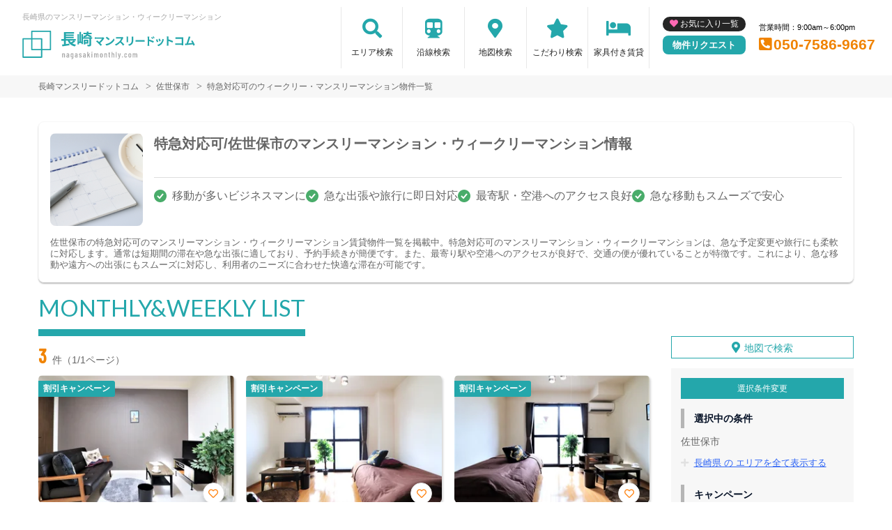

--- FILE ---
content_type: text/html; charset=UTF-8
request_url: https://nagasakimonthly.com/srch/pref_42/city_42202/cond_32/
body_size: 14607
content:
<!DOCTYPE html>
<html lang="ja">
  <head>
        <meta charset="utf-8">
    <meta name="viewport" content="width=device-width, initial-scale=1.0">

    <title>特急対応可/佐世保市のマンスリーマンション・ウィークリーマンション｜長崎マンスリードットコム</title>
    <meta name="description" content="【佐世保市】特急対応可のウィークリー・マンスリーマンション情報。長崎県内で長期滞在なら家具家電付きマンスリーマンションがおすすめ！駅近･ペット可･女性向け･ウィークリー利用も可能。【長崎マンスリードットコム】なら保証金･光熱費･仲介料￥0。不動産会社が管理する家具付き賃貸（マンスリー物件）だから安心してご利用いただけます。">
    <meta name="keywords" content="マンスリーマンション,家具付き賃貸,マンスリー,長崎,駅近,ペット可,禁煙,部屋探し,マンション,家具付き,家電付き,法人,学生,受験,長期滞在,短期滞在">
  
    <!-- Resource Hints -->
    <meta http-equiv="x-dns-prefetch-control" content="on">
    <!-- Google Analytics -->
    <link rel="preconnect dns-prefetch" href="//www.google-analytics.com">
    <!-- Fonts -->
    <link rel="preconnect dns-prefetch" href="//fonts.googleapis.com">
    <link rel="preconnect dns-prefetch" href="//kit.fontawesome.com">
    <!-- Google Tag Manager -->
        <link rel="preconnect dns-prefetch" href="//www.googletagmanager.com">
    
        <link rel="canonical" href="https://nagasakimonthly.com/srch/pref_42/city_42202/cond_32/">
      <meta name="robots" content="noarchive"/>

    <link href="https://fonts.googleapis.com/css?family=Barlow+Condensed&display=swap" rel="stylesheet">
    <link href="https://fonts.googleapis.com/css?family=Lato&display=swap" rel="stylesheet">
    <link rel="stylesheet" href="/common/assets/css/common/reset.css?1681202356">
    <link rel="stylesheet" href="/common/assets/css/common/common.css?1681202356">
    <link rel="stylesheet" href="/common/assets/css/common/icon-facility.css?1712646880">
    <link rel="stylesheet" href="/common/assets/css/parts/header/header.css?1764034057">
    <link rel="stylesheet" href="/common/assets/css/parts/footer/footer-a.css?1681202496">
    <link rel="stylesheet" href="/common/assets/css/parts/footnav/footnav-a.css?1757312451">
    <link rel="stylesheet" href="/common/assets/css/parts/srch/srch-a.css?1766562146">
    <link rel="stylesheet" href="/common/assets/css/common/btn-nav.css?1766562146">
    <link rel="stylesheet" href="/common/assets/css/parts/contentlink/contentlink-a.css?1681202510">
<link rel="stylesheet" href="/common/assets/css/parts/quickrequest/quickrequest-a.css?1681202512">
      <link rel="stylesheet" href="/common/assets/css/parts/srch/srchlist/srchlist.css?1727146382">
  <link rel="stylesheet" href="/common/assets/css/parts/srch/srchlist/roomlist.css?1766562146">
  <link rel="stylesheet" href="/common/assets/css/parts/srch/srchlist/srchlist-b.css?1766562146">
        <link rel="stylesheet" href="/common/assets/css/themes/24a7ab.css?1745289015">
        
    <link rel="stylesheet" href="/common/assets/css/common/site-type/child.css?1681202492">
    <link rel="stylesheet" href="/css/style.css?1681202265">
    <script src="https://kit.fontawesome.com/ca47a01a1d.js" crossorigin="anonymous"></script>

    <script src="https://nagasakimonthly.com/common/assets/js/common/jquery-3.4.1.min.js"></script>
    <script src="https://nagasakimonthly.com/common/assets/js/common/common.js?20220221"></script>
        <script src="https://nagasakimonthly.com/common/assets/js/common/favorite.js"></script>
    <script>
    $(function() {

      // 件数取得
      var url = "https://nagasakimonthly.com/favorite/count/";
      favoriteCount(url);

      //初期表示設定
      favoriteSelect();
      
      // お気に入りボタンスタイル追加
      addStyleToFavBtn();

      //オンオフ
      var baseAddUrl = 'https://nagasakimonthly.com/favorite/add/XXXXXXXXXX/';
      var baseDelUrl = 'https://nagasakimonthly.com/favorite/delete/XXXXXXXXXX/';
      toggleFavorite(baseAddUrl, baseDelUrl);

    });
    </script>
        
    
    
      <script src="https://nagasakimonthly.com/common/assets/js/pages/srchlist.js"></script>
  <script>
    $(function(){
      activateItemToggle();
    });
  </script>
    
    
        <script>(function(w,d,s,l,i){w[l]=w[l]||[];w[l].push({'gtm.start':
    new Date().getTime(),event:'gtm.js'});var f=d.getElementsByTagName(s)[0],
    j=d.createElement(s),dl=l!='dataLayer'?'&l='+l:'';j.async=true;j.src=
    'https://www.googletagmanager.com/gtm.js?id='+i+dl;f.parentNode.insertBefore(j,f);
    })(window,document,'script','dataLayer','GTM-57F9VD6');</script>
        

  </head>
  <body id="nagasakimonthly-com">
    
          <noscript><iframe src="https://www.googletagmanager.com/ns.html?id=GTM-57F9VD6"
      height="0" width="0" style="display:none;visibility:hidden"></iframe></noscript>
        

        <div class="header search">
  <header>
  <div class="header_box">
    <div class="logo_box">
      <p class="maintitle">長崎県のマンスリーマンション・ウィークリーマンション</p>
      <!-- 家具付き賃貸 -->
            <div class="logo_img">
        <a href="https://nagasakimonthly.com">
          <img src="https://nagasakimonthly.com/img/logo/logo_main.svg" loading="lazy" alt="長崎県のマンスリーマンション・ウィークリーマンション 長崎マンスリードットコム">
        </a>
      </div>
          </div>
    <div class="sponly jq-headNavTgl header__navbtn">
      <div class="header__navbtn-item"></div>
      <div class="header__navbtn-item"></div>
      <div class="header__navbtn-item"></div>
    </div>
    <div class="header__nav jq-headNavTglTarget">
      <ul class="header__nav-list">
                                  <li class="header__nav-list-item area_search"><a class="t-navicon" href="https://nagasakimonthly.com/search-area/">エリア検索</a></li>
                                      <li class="header__nav-list-item subway"><a class="t-navicon" href="https://nagasakimonthly.com/srchline/">沿線検索</a></li>
                                      <li class="header__nav-list-item map"><a class="t-navicon" href="https://nagasakimonthly.com/map/">地図検索</a></li>
                                      <li class="header__nav-list-item star"><a class="t-navicon" href="https://nagasakimonthly.com/search-kodawari/">こだわり検索</a></li>
                                                                            <li class="header__nav-list-item chintai-top"><a class="t-navicon" href="https://nagasakimonthly.com/rent-setup/">家具付き賃貸</a></li>
                                        </ul>
      <div class="header__nav-info">
                <a class="header__nav-fav" href="https://nagasakimonthly.com/favorite/">お気に入り一覧</a>
                        <p class="btn_request"><a class="t-bgc--tertiary" href="https://nagasakimonthly.com/request/">物件リクエスト</a></p>
      </div>
      <div class="header__nav-info">
        <p class="header__nav-info-hour t-color--em">営業時間：9:00am～6:00pm</p>
                <p class="header__nav-info-tel t-color--secondary"><a class="t-color--secondary" href="tel:050-7586-9667">050-7586-9667</a></p>
              </div>
    </div>
  </div>
</header></div>
    <div class="content">
      
<div class="breadcrumb">
  <ol class="breadcrumb-list inner" itemscope itemtype="https://schema.org/BreadcrumbList">
                  <li itemprop="itemListElement" itemscope itemtype="https://schema.org/ListItem">
  <a itemtype="https://schema.org/Thing" itemprop="item" href="https://nagasakimonthly.com">
    <span itemprop="name">長崎マンスリードットコム</span>
  </a>
  <meta itemprop="position" content="1">
</li>
              <li itemprop="itemListElement" itemscope itemtype="https://schema.org/ListItem">
  <a itemtype="https://schema.org/Thing" itemprop="item" href="https://nagasakimonthly.com/srch/pref_42/city_42202/">
    <span itemprop="name">佐世保市</span>
  </a>
  <meta itemprop="position" content="2">
</li>
              <li itemprop="itemListElement" itemscope itemtype="https://schema.org/ListItem">
  <a itemtype="https://schema.org/Thing" itemprop="item" href="https://nagasakimonthly.com/srch/pref_42/city_42202/cond_32/">
    <span itemprop="name">特急対応可のウィークリー・マンスリーマンション物件一覧</span>
  </a>
  <meta itemprop="position" content="3">
</li>
            </ol>
</div>
<div class="inner">
  <div class="search__pagetext  unique ">
        <div class="search__pagetext-image"><img src="../../../../common/img/common/condition/eyecatch-32.jpg" alt="特急対応可"></div>
        <h1 class="search__pagetext-main">特急対応可/佐世保市のマンスリーマンション・ウィークリーマンション情報</h1> 
          <ul class="search__unique-list">
    <li>移動が多いビジネスマンに</li>
    <li>急な出張や旅行に即日対応</li>
    <li>最寄駅・空港へのアクセス良好</li>
    <li>急な移動もスムーズで安心</li>
  </ul>
        <p class="search__pagetext-sub">佐世保市の特急対応可のマンスリーマンション・ウィークリーマンション賃貸物件一覧を掲載中。特急対応可のマンスリーマンション・ウィークリーマンションは、急な予定変更や旅行にも柔軟に対応します。通常は短期間の滞在や急な出張に適しており、予約手続きが簡便です。また、最寄り駅や空港へのアクセスが良好で、交通の便が優れていることが特徴です。これにより、急な移動や遠方への出張にもスムーズに対応し、利用者のニーズに合わせた快適な滞在が可能です。</p>
    <input class="read_more" type="checkbox" id="unique-list">
    <label class="read_more-label" for="unique-list"><span class="open">もっと見る</span><span class="close">閉じる</span></label>
  </div>
</div>


<div class="roomlist">
  <div class="inner">

    

    <p class="title-content t-title-content s-title-content">MONTHLY&WEEKLY LIST</p>
    <div class="main has-sidebar ">
      <div class="main__list">
        <div class="sort-bar">
          <p class="count"><span class="num t-color--secondary">3</span>件（1/1ページ）</p>
          <!--
          <ul class="detail_search">
            <li>
              <button class="btn_detail btn_condition t-btn--primary js-open" type="button" data-id="1">絞り込み検索<span class="ico"><svg width="18" height="18" viewBox="0 0 18 18" fill="none" xmlns="http://www.w3.org/2000/svg"><path d="M16.6 18L10.3 11.7C9.8 12.1 9.225 12.4167 8.575 12.65C7.925 12.8833 7.23333 13 6.5 13C4.68333 13 3.146 12.3707 1.888 11.112C0.63 9.85333 0.000666667 8.316 0 6.5C0 4.68333 0.629333 3.146 1.888 1.888C3.14667 0.63 4.684 0.000666667 6.5 0C8.31667 0 9.85433 0.629333 11.113 1.888C12.3717 3.14667 13.0007 4.684 13 6.5C13 7.23333 12.8833 7.925 12.65 8.575C12.4167 9.225 12.1 9.8 11.7 10.3L18 16.6L16.6 18ZM6.5 11C7.75 11 8.81267 10.5627 9.688 9.688C10.5633 8.81333 11.0007 7.75067 11 6.5C11 5.25 10.5627 4.18767 9.688 3.313C8.81333 2.43833 7.75067 2.00067 6.5 2C5.25 2 4.18767 2.43767 3.313 3.313C2.43833 4.18833 2.00067 5.25067 2 6.5C2 7.75 2.43767 8.81267 3.313 9.688C4.18833 10.5633 5.25067 11.0007 6.5 11Z"/></svg></span></button>
            </li>
                        <li>
              <a class="btn_detail btn_srchmap" href="https://nagasakimonthly.com/map/">地図から探す<span class="ico"><svg width="18" height="22" viewBox="0 0 18 22" fill="none" xmlns="http://www.w3.org/2000/svg"><path fill-rule="evenodd" clip-rule="evenodd" d="M13.272 9.2721C13.272 10.333 12.8505 11.3504 12.1004 12.1005C11.3503 12.8507 10.3328 13.2721 9.27197 13.2721C8.21111 13.2721 7.19369 12.8507 6.44355 12.1005C5.6934 11.3504 5.27197 10.333 5.27197 9.2721C5.27197 8.21123 5.6934 7.19381 6.44355 6.44367C7.19369 5.69352 8.21111 5.27209 9.27197 5.27209C10.3328 5.27209 11.3503 5.69352 12.1004 6.44367C12.8505 7.19381 13.272 8.21123 13.272 9.2721ZM11.272 9.2721C11.272 9.80253 11.0613 10.3112 10.6862 10.6863C10.3111 11.0614 9.80241 11.2721 9.27197 11.2721C8.74154 11.2721 8.23283 11.0614 7.85776 10.6863C7.48269 10.3112 7.27197 9.80253 7.27197 9.2721C7.27197 8.74166 7.48269 8.23295 7.85776 7.85788C8.23283 7.48281 8.74154 7.2721 9.27197 7.2721C9.80241 7.2721 10.3111 7.48281 10.6862 7.85788C11.0613 8.23295 11.272 8.74166 11.272 9.2721Z" fill="#545454"/><path fill-rule="evenodd" clip-rule="evenodd" d="M2.794 15.5181C1.50484 14.2907 0.608609 12.7085 0.218639 10.9717C-0.17133 9.23492 -0.0375212 7.42149 0.603146 5.76074C1.24381 4.1 2.36256 2.66652 3.81792 1.6416C5.27328 0.61668 6.99988 0.0463399 8.77938 0.00270542C10.5589 -0.040929 12.3114 0.444102 13.8152 1.39646C15.3191 2.34882 16.5067 3.72574 17.228 5.35309C17.9493 6.98044 18.1718 8.78514 17.8675 10.539C17.5631 12.2928 16.7455 13.917 15.518 15.2061L9.31201 21.7241L2.794 15.5181ZM14.07 13.8271L9.243 18.8971L4.173 14.0701C3.17037 13.1154 2.47334 11.8849 2.17005 10.5341C1.86676 9.18326 1.97084 7.77285 2.46912 6.48119C2.9674 5.18953 3.8375 4.07462 4.96941 3.27746C6.10131 2.4803 7.44418 2.03668 8.8282 2.00269C10.2122 1.96871 11.5752 2.3459 12.7449 3.08655C13.9146 3.8272 14.8383 4.89806 15.3994 6.16371C15.9605 7.42936 16.1336 8.83297 15.897 10.197C15.6604 11.5611 15.0246 12.8244 14.07 13.8271Z" fill="#545454"/></svg></span></a>
            </li>
                      </ul>
          -->
        </div>

        
        <div id="overlay" class="overlay"></div>
        <div class="modal-window" data-id="modal1">
          <div class="srchpanel">
            <input type="radio" id="input_area" class="modal_select-input" name="modal_select-input" value="area" checked="">
            <input type="radio" id="input_line" class="modal_select-input" name="modal_select-input" value="line">
            <ul class="modal_select">
              <li class="modal_select-item"><label for="input_area" id="btn_area" class="modal_select-btn">エリアで絞り込む</label></li>
              <li class="modal_select-item"><label for="input_line" id="btn_line" class="modal_select-btn">沿線で絞り込む</label></li>
            </ul>
            
            <div id="modal_area" class="modal_tab">
              <form id="searchForm" method="POST" action="">
                <h3 class="modal_headline">エリアで絞り込み中</h3>
                <dl class="modal_cont">
                  <dt class="modal_cont-title t-bdc--primary">エリア選択</dt>
                  <dd class="modal_cont-content">
                    <input type="checkbox" class="search_toggle-input" id="area_prefecture_1" checked="">
                    <label for="area_prefecture_1" class="search_toggle-btn t-color--primary">北海道のエリアを<span class="open">全て表示する</span><span class="close">非表示にする</span></label>
                    <div class="search_toggle">
                      <ul class="modal_checkbox-list">
                        <li class="jq-area">
                          <input type="checkbox" name="city[]" id="pref_city_1100" value="1100" class="search_toggle-checkbox modal_checkbox">
                          <label for="pref_city_1100">札幌市(23)</label>
                        </li>
                        <li class="jq-area">
                          <input type="checkbox" name="city[]" id="pref_city_1101" value="1101" class="search_toggle-checkbox modal_checkbox">
                          <label for="pref_city_1101">札幌市中央区(17)</label>
                        </li>
                        <li class="jq-area">
                          <input type="checkbox" name="city[]" id="pref_city_1102" value="1102" class="search_toggle-checkbox modal_checkbox">
                          <label for="pref_city_1102">札幌市北区(1)</label>
                        </li>
                        <li class="jq-area">
                          <input type="checkbox" name="city[]" id="pref_city_1103" value="1103" class="search_toggle-checkbox modal_checkbox">
                          <label for="pref_city_1103">札幌市東区(5)</label>
                        </li>
                        <li class="jq-area">
                          <input type="checkbox" name="city[]" id="pref_city_1224" value="1224" class="search_toggle-checkbox modal_checkbox">
                          <label for="pref_city_1224">千歳市(22)</label>
                        </li>
                      </ul>
                    </div>
                  </dd>
                </dl>
                <div class="pc_flex">
                  <dl class="modal_cont">
                    <dt class="modal_cont-title t-bdc--primary"><label for="area_area_campaign">キャンペーン</label></dt>
                    <dd class="modal_cont-content">
                      <div class="select_wrap">
                        <select name="campaign" id="area_area_campaign">
                          <option value="">指定しない</option>
                          <option value="1">割引</option>
                          <option value="2">特典</option>
                        </select>
                      </div>
                    </dd>
                  </dl>
                  <dl class="modal_cont">
                    <dt class="modal_cont-title t-bdc--primary"><label for="area_area_on_foot">駅徒歩</label></dt>
                    <dd class="modal_cont-content">
                      <div class="select_wrap">
                        <select name="on_foot" id="area_area_on_foot">
                          <option value="">指定しない</option>
                          <option value="1">1分以内</option>
                          <option value="3">3分以内</option>
                          <option value="5">5分以内</option>
                          <option value="7">7分以内</option>
                          <option value="10">10分以内</option>
                          <option value="15">15分以内</option>
                          <option value="20">20分以内</option>
                        </select>
                      </div>
                    </dd>
                  </dl>
                  <dl class="modal_cont">
                    <dt class="modal_cont-title t-bdc--primary"><label for="area_area_person">定員人数</label></dt>
                    <dd class="modal_cont-content">
                      <div class="select_wrap">
                        <select name="person" id="area_area_person">
                          <option value="">指定しない</option>
                          <option value="2">2名以上</option>
                          <option value="3">3名以上</option>
                          <option value="4">4名以上</option>
                          <option value="5">5名以上</option>
                        </select>
                      </div>
                    </dd>
                  </dl>
                  <dl class="modal_cont">
                    <dt class="modal_cont-title t-bdc--primary"><label for="area_area_build_date">築年数</label></dt>
                    <dd class="modal_cont-content">
                      <div class="select_wrap">
                        <select name="build_date" id="area_area_build_date">
                          <option value="">指定しない</option>
                          <option value="1">1年以内</option>
                          <option value="3">3年以内</option>
                          <option value="5">5年以内</option>
                          <option value="10">10年以内</option>
                          <option value="15">15年以内</option>
                          <option value="20">20年以内</option>
                          <option value="25">25年以内</option>
                          <option value="30">30年以内</option>
                          <option value="30over">30年以上</option>
                        </select>
                      </div>
                    </dd>
                  </dl>
                  <dl class="modal_cont">
                    <dt class="modal_cont-title t-bdc--primary"><label for="area_area_room_size_st">部屋面積</label></dt>
                    <dd class="modal_cont-content">
                      <div class="select_wrap">
                        <select name="room_size_st" id="area_area_room_size_st">
                          <option value="">下限</option>
                          <option value="15">15㎡</option>
                          <option value="20">20㎡</option>
                          <option value="25">25㎡</option>
                          <option value="30">30㎡</option>
                          <option value="35">35㎡</option>
                          <option value="40">40㎡</option>
                          <option value="45">45㎡</option>
                          <option value="50">50㎡</option>
                          <option value="60">60㎡</option>
                          <option value="70">70㎡</option>
                          <option value="80">80㎡</option>
                          <option value="90">90㎡</option>
                          <option value="100">100㎡</option>
                          <option value="200">200㎡</option>
                        </select>
                      </div>
                    </dd>
                  </dl>
                </div>
                <dl class="modal_cont">
                  <dt class="modal_cont-title t-bdc--primary">こだわり条件</dt>
                  <dd class="modal_cont-content">
                    <input type="checkbox" class="search_toggle-input" id="area_line_cond_03">
                    <label for="area_line_cond_03" class="search_toggle-btn t-color--primary"><span class="open">全て表示する</span><span class="close">一部非表示にする</span></label>
                    <div class="search_toggle cond">
                      <ul class="modal_checkbox-list">
                        <li>
                          <input type="checkbox" name="cond[]" id="area_cond-1" value="1" class="modal_checkbox">
                          <label for="area_cond-1">駅近</label>
                        </li>
                        <li>
                          <input type="checkbox" name="cond[]" id="area_cond-2" value="2" class="modal_checkbox">
                          <label for="area_cond-2">インターネット無料</label>
                        </li>
                        <li>
                          <input type="checkbox" name="cond[]" id="area_cond-3" value="3" class="modal_checkbox">
                          <label for="area_cond-3">wifiあり</label>
                        </li>
                        <li>
                          <input type="checkbox" name="cond[]" id="area_cond-4" value="4" class="modal_checkbox">
                          <label for="area_cond-4">駐車場あり</label>
                        </li>
                        <li>
                          <input type="checkbox" name="cond[]" id="area_cond-5" value="5" class="modal_checkbox">
                          <label for="area_cond-5">オートロック</label>
                        </li>
                        <li>
                          <input type="checkbox" name="cond[]" id="area_cond-6" value="6" class="modal_checkbox">
                          <label for="area_cond-6">ペット可</label>
                        </li>
                        <li>
                          <input type="checkbox" name="cond[]" id="area_cond-7" value="7" class="modal_checkbox">
                          <label for="area_cond-7">手数料無料</label>
                        </li>
                        <li>
                          <input type="checkbox" name="cond[]" id="area_cond-8" value="8" class="modal_checkbox">
                          <label for="area_cond-8">保証人不要</label>
                        </li>
                        <li>
                          <input type="checkbox" name="cond[]" id="area_cond-9" value="9" class="modal_checkbox">
                          <label for="area_cond-9">広めのLDK</label>
                        </li>
                        <li>
                          <input type="checkbox" name="cond[]" id="area_cond-10" value="10" class="modal_checkbox">
                          <label for="area_cond-10">風呂･トイレ別</label>
                        </li>
                        <li>
                          <input type="checkbox" name="cond[]" id="area_cond-11" value="11" class="modal_checkbox">
                          <label for="area_cond-11">家具付賃貸</label>
                        </li>
                        <li>
                          <input type="checkbox" name="cond[]" id="area_cond-12" value="12" class="modal_checkbox">
                          <label for="area_cond-12">禁煙ルーム</label>
                        </li>
                        <li>
                          <input type="checkbox" name="cond[]" id="area_cond-13" value="13" class="modal_checkbox">
                          <label for="area_cond-13">高級・ハイグレード</label>
                        </li>
                        <li>
                          <input type="checkbox" name="cond[]" id="area_cond-14" value="14" class="modal_checkbox">
                          <label for="area_cond-14">温泉付き</label>
                        </li>
                        <li>
                          <input type="checkbox" name="cond[]" id="area_cond-15" value="15" class="modal_checkbox">
                          <label for="area_cond-15">カード決済OK</label>
                        </li>
                        <li>
                          <input type="checkbox" name="cond[]" id="area_cond-16" value="16" class="modal_checkbox">
                          <label for="area_cond-16">女性向け</label>
                        </li>
                        <li>
                          <input type="checkbox" name="cond[]" id="area_cond-17" value="17" class="modal_checkbox">
                          <label for="area_cond-17">デザイナーズ</label>
                        </li>
                        <li>
                          <input type="checkbox" name="cond[]" id="area_cond-18" value="18" class="modal_checkbox">
                          <label for="area_cond-18">リフォーム済</label>
                        </li>
                        <li>
                          <input type="checkbox" name="cond[]" id="area_cond-19" value="19" class="modal_checkbox">
                          <label for="area_cond-19">上階･眺望抜群</label>
                        </li>
                        <li>
                          <input type="checkbox" name="cond[]" id="area_cond-20" value="20" class="modal_checkbox">
                          <label for="area_cond-20">学生向け</label>
                        </li>
                        <li>
                          <input type="checkbox" name="cond[]" id="area_cond-21" value="21" class="modal_checkbox">
                          <label for="area_cond-21">法人契約歓迎</label>
                        </li>
                        <li>
                          <input type="checkbox" name="cond[]" id="area_cond-22" value="22" class="modal_checkbox">
                          <label for="area_cond-22">ファミリー向け</label>
                        </li>
                        <li>
                          <input type="checkbox" name="cond[]" id="area_cond-23" value="23" class="modal_checkbox">
                          <label for="area_cond-23">出張・研修向け</label>
                        </li>
                        <li>
                          <input type="checkbox" name="cond[]" id="area_cond-24" value="24" class="modal_checkbox">
                          <label for="area_cond-24">日当り良好</label>
                        </li>
                        <li>
                          <input type="checkbox" name="cond[]" id="area_cond-25" value="25" class="modal_checkbox">
                          <label for="area_cond-25">閑静な住宅地</label>
                        </li>
                        <li>
                          <input type="checkbox" name="cond[]" id="area_cond-26" value="26" class="modal_checkbox">
                          <label for="area_cond-26">清掃サービス有</label>
                        </li>
                        <li>
                          <input type="checkbox" name="cond[]" id="area_cond-27" value="27" class="modal_checkbox">
                          <label for="area_cond-27">賃料交渉可</label>
                        </li>
                        <li>
                          <input type="checkbox" name="cond[]" id="area_cond-28" value="28" class="modal_checkbox">
                          <label for="area_cond-28">テレワーク・在宅勤務可</label>
                        </li>
                        <li>
                          <input type="checkbox" name="cond[]" id="area_cond-29" value="29" class="modal_checkbox">
                          <label for="area_cond-29">空気清浄機付</label>
                        </li>
                        <li>
                          <input type="checkbox" name="cond[]" id="area_cond-30" value="30" class="modal_checkbox">
                          <label for="area_cond-30">病院近く</label>
                        </li>
                        <li>
                          <input type="checkbox" name="cond[]" id="area_cond-31" value="31" class="modal_checkbox">
                          <label for="area_cond-31">大学近く</label>
                        </li>
                        <li>
                          <input type="checkbox" name="cond[]" id="area_cond-32" value="32" class="modal_checkbox">
                          <label for="area_cond-32">特急対応可</label>
                        </li>
                        <li>
                          <input type="checkbox" name="cond[]" id="area_cond-33" value="33" class="modal_checkbox">
                          <label for="area_cond-33">家具なしOK</label>
                        </li>
                        <li>
                          <input type="checkbox" name="cond[]" id="area_cond-34" value="34" class="modal_checkbox">
                          <label for="area_cond-34">同棲向け</label>
                        </li>
                        <li>
                          <input type="checkbox" name="cond[]" id="area_cond-35" value="35" class="modal_checkbox">
                          <label for="area_cond-35">ワーケーション向け</label>
                        </li>
                        <li>
                          <input type="checkbox" name="cond[]" id="area_cond-37" value="37" class="modal_checkbox">
                          <label for="area_cond-37">被災者受入対応優先</label>
                        </li>
                      </ul>
                    </div>
                  </dd>
                </dl>
                <dl class="modal_cont">
                  <dt class="modal_cont-title t-bdc--primary">建物設備</dt>
                  <dd class="modal_cont-content">
                    <ul class="modal_checkbox-list">
                      <li>
                        <input type="checkbox" name="build_facility[]" id="area_build_facility-1" value="1" class="modal_checkbox">
                        <label for="area_build_facility-1">エレベーター</label>
                      </li>
                      <li>
                        <input type="checkbox" name="build_facility[]" id="area_build_facility-2" value="2" class="modal_checkbox">
                        <label for="area_build_facility-2">オートロック</label>
                      </li>
                      <li>
                        <input type="checkbox" name="build_facility[]" id="area_build_facility-4" value="4" class="modal_checkbox">
                        <label for="area_build_facility-4">宅配ボックス</label>
                      </li>
                      <li>
                        <input type="checkbox" name="build_facility[]" id="area_build_facility-5" value="5" class="modal_checkbox">
                        <label for="area_build_facility-5">防犯カメラ</label>
                      </li>
                      <li>
                        <input type="checkbox" name="build_facility[]" id="area_build_facility-6" value="6" class="modal_checkbox">
                        <label for="area_build_facility-6">コンシェルジュ</label>
                      </li>
                    </ul>
                  </dd>
                </dl>
                <dl class="modal_cont">
                  <dt class="modal_cont-title t-bdc--primary">部屋設備</dt>
                  <dd class="modal_cont-content">
                    <ul class="modal_checkbox-list">
                      <li>
                        <input type="checkbox" name="room_facility[]" id="area_room_facility-13" value="13" class="modal_checkbox">
                        <label for="area_room_facility-13">ドライヤー</label>
                      </li>
                      <li>
                        <input type="checkbox" name="room_facility[]" id="area_room_facility-17" value="17" class="modal_checkbox">
                        <label for="area_room_facility-17">エアコン</label>
                      </li>
                      <li>
                        <input type="checkbox" name="room_facility[]" id="area_room_facility-19" value="19" class="modal_checkbox">
                        <label for="area_room_facility-19">空気清浄機</label>
                      </li>
                      <li>
                        <input type="checkbox" name="room_facility[]" id="area_room_facility-20" value="20" class="modal_checkbox">
                        <label for="area_room_facility-20">寝具一式</label>
                      </li>
                      <li>
                        <input type="checkbox" name="room_facility[]" id="area_room_facility-22" value="22" class="modal_checkbox">
                        <label for="area_room_facility-22">バス･トイレ別</label>
                      </li>
                      <li>
                        <input type="checkbox" name="room_facility[]" id="area_room_facility-23" value="23" class="modal_checkbox">
                        <label for="area_room_facility-23">温水洗浄便座</label>
                      </li>
                      <li>
                        <input type="checkbox" name="room_facility[]" id="area_room_facility-27" value="27" class="modal_checkbox">
                        <label for="area_room_facility-27">デスク</label>
                      </li>
                      <li>
                        <input type="checkbox" name="room_facility[]" id="area_room_facility-38" value="38" class="modal_checkbox">
                        <label for="area_room_facility-38">ロフト</label>
                      </li>
                      <li>
                        <input type="checkbox" name="room_facility[]" id="area_room_facility-43" value="43" class="modal_checkbox">
                        <label for="area_room_facility-43">ベランダ</label>
                      </li>
                      <li>
                        <input type="checkbox" name="room_facility[]" id="area_room_facility-44" value="44" class="modal_checkbox">
                        <label for="area_room_facility-44">浴室乾燥機</label>
                      </li>
                      <li>
                        <input type="checkbox" name="room_facility[]" id="area_room_facility-45" value="45" class="modal_checkbox">
                        <label for="area_room_facility-45">独立洗面台</label>
                      </li>
                      <li>
                        <input type="checkbox" name="room_facility[]" id="area_room_facility-48" value="48" class="modal_checkbox">
                        <label for="area_room_facility-48">トースター</label>
                      </li>
                    </ul>
                  </dd>
                </dl>
                <div class="search_btn">
                  <ul class="search_btn-list">
                    <li class="search_btn-item"><button class="clear" onclick="return false;">条件をクリア</button></li>
                    <li class="search_btn-item"><button class="search t-btn-solid--primary">検索</button></li>
                  </ul>
                </div>
              </form>
            </div>
            
            <div id="modal_line" class="modal_tab">
              <form id="search_line_form" method="POST" action="">
                <input type="hidden" name="_token" value="MKnrw4cKHgZrvFYvLMsuRIn6g4o1SpDc4bT9Xqmd">
                <h3 class="modal_headline">沿線で絞り込み中</h3>
                <dl class="modal_cont">
                  <dt class="modal_cont-title t-bdc--primary">沿線・駅選択</dt>
                  <dd class="modal_cont-content">
                    <input type="checkbox" class="search_toggle-input" id="line_1_51" checked="">
                    <label for="line_1_51" class="search_toggle-btn t-color--primary">函館本線を<span class="open">表示する</span><span class="close">非表示にする</span></label>
                    <div class="search_toggle">
                      <ul class="modal_checkbox-list">
                        <li class="jq-station" data-cs_station_id="6">
                          <input type="checkbox" name="station_id[]" id="line_1_51_station_id_6" value="6" class="search_toggle-checkbox modal_checkbox">
                          <label for="line_1_51_station_id_6">札幌(5)</label>
                        </li>
                      </ul>
                    </div>
                    <input type="checkbox" class="search_toggle-input" id="line_1_55" checked="">
                    <label for="line_1_55" class="search_toggle-btn t-color--primary">札沼線を<span class="open">表示する</span><span class="close">非表示にする</span></label>
                    <div class="search_toggle">
                      <ul class="modal_checkbox-list">
                        <li class="jq-station" data-cs_station_id="6">
                          <input type="checkbox" name="station_id[]" id="line_1_55_station_id_6" value="6" class="search_toggle-checkbox modal_checkbox">
                          <label for="line_1_55_station_id_6">札幌(5)</label>
                        </li>
                        <li class="jq-station" data-cs_station_id="1084">
                          <input type="checkbox" name="station_id[]" id="line_1_55_station_id_1084" value="1084" class="search_toggle-checkbox modal_checkbox">
                          <label for="line_1_55_station_id_1084">新琴似(1)</label>
                        </li>
                      </ul>
                    </div>
                    <input type="checkbox" class="search_toggle-input" id="line_1_56" checked="">
                    <label for="line_1_56" class="search_toggle-btn t-color--primary">千歳線を<span class="open">表示する</span><span class="close">非表示にする</span></label>
                    <div class="search_toggle">
                      <ul class="modal_checkbox-list">
                        <li class="jq-station" data-cs_station_id="6">
                          <input type="checkbox" name="station_id[]" id="line_1_56_station_id_6" value="6" class="search_toggle-checkbox modal_checkbox">
                          <label for="line_1_56_station_id_6">札幌(5)</label>
                        </li>
                        <li class="jq-station" data-cs_station_id="1102">
                          <input type="checkbox" name="station_id[]" id="line_1_56_station_id_1102" value="1102" class="search_toggle-checkbox modal_checkbox">
                          <label for="line_1_56_station_id_1102">千歳(22)</label>
                        </li>
                      </ul>
                    </div>
                    <input type="checkbox" class="search_toggle-input" id="line_1_82" checked="">
                    <label for="line_1_82" class="search_toggle-btn t-color--primary">札幌市南北線を<span class="open">表示する</span><span class="close">非表示にする</span></label>
                    <div class="search_toggle">
                      <ul class="modal_checkbox-list">
                        <li class="jq-station" data-cs_station_id="1327">
                          <input type="checkbox" name="station_id[]" id="line_1_82_station_id_1327" value="1327" class="search_toggle-checkbox modal_checkbox">
                          <label for="line_1_82_station_id_1327">麻生(1)</label>
                        </li>
                        <li class="jq-station" data-cs_station_id="6">
                          <input type="checkbox" name="station_id[]" id="line_1_82_station_id_6" value="6" class="search_toggle-checkbox modal_checkbox">
                          <label for="line_1_82_station_id_6">さっぽろ(5)</label>
                        </li>
                        <li class="jq-station" data-cs_station_id="25">
                          <input type="checkbox" name="station_id[]" id="line_1_82_station_id_25" value="25" class="search_toggle-checkbox modal_checkbox">
                          <label for="line_1_82_station_id_25">大通(10)</label>
                        </li>
                        <li class="jq-station" data-cs_station_id="1332">
                          <input type="checkbox" name="station_id[]" id="line_1_82_station_id_1332" value="1332" class="search_toggle-checkbox modal_checkbox">
                          <label for="line_1_82_station_id_1332">中島公園(2)</label>
                        </li>
                      </ul>
                    </div>
                    <input type="checkbox" class="search_toggle-input" id="line_1_83" checked="">
                    <label for="line_1_83" class="search_toggle-btn t-color--primary">札幌市東西線を<span class="open">表示する</span><span class="close">非表示にする</span></label>
                    <div class="search_toggle">
                      <ul class="modal_checkbox-list">
                        <li class="jq-station" data-cs_station_id="1343">
                          <input type="checkbox" name="station_id[]" id="line_1_83_station_id_1343" value="1343" class="search_toggle-checkbox modal_checkbox">
                          <label for="line_1_83_station_id_1343">西２８丁目(4)</label>
                        </li>
                        <li class="jq-station" data-cs_station_id="1344">
                          <input type="checkbox" name="station_id[]" id="line_1_83_station_id_1344" value="1344" class="search_toggle-checkbox modal_checkbox">
                          <label for="line_1_83_station_id_1344">円山公園(4)</label>
                        </li>
                        <li class="jq-station" data-cs_station_id="1345">
                          <input type="checkbox" name="station_id[]" id="line_1_83_station_id_1345" value="1345" class="search_toggle-checkbox modal_checkbox">
                          <label for="line_1_83_station_id_1345">西１８丁目(1)</label>
                        </li>
                        <li class="jq-station" data-cs_station_id="1346">
                          <input type="checkbox" name="station_id[]" id="line_1_83_station_id_1346" value="1346" class="search_toggle-checkbox modal_checkbox">
                          <label for="line_1_83_station_id_1346">西１１丁目(5)</label>
                        </li>
                        <li class="jq-station" data-cs_station_id="25">
                          <input type="checkbox" name="station_id[]" id="line_1_83_station_id_25" value="25" class="search_toggle-checkbox modal_checkbox">
                          <label for="line_1_83_station_id_25">大通(10)</label>
                        </li>
                        <li class="jq-station" data-cs_station_id="1347">
                          <input type="checkbox" name="station_id[]" id="line_1_83_station_id_1347" value="1347" class="search_toggle-checkbox modal_checkbox">
                          <label for="line_1_83_station_id_1347">バスセンター前(5)</label>
                        </li>
                      </ul>
                    </div>
                    <input type="checkbox" class="search_toggle-input" id="line_1_85" checked="">
                    <label for="line_1_85" class="search_toggle-btn t-color--primary">札幌市東豊線を<span class="open">表示する</span><span class="close">非表示にする</span></label>
                    <div class="search_toggle">
                      <ul class="modal_checkbox-list">
                        <li class="jq-station" data-cs_station_id="6">
                          <input type="checkbox" name="station_id[]" id="line_1_85_station_id_6" value="6" class="search_toggle-checkbox modal_checkbox">
                          <label for="line_1_85_station_id_6">さっぽろ(5)</label>
                        </li>
                        <li class="jq-station" data-cs_station_id="25">
                          <input type="checkbox" name="station_id[]" id="line_1_85_station_id_25" value="25" class="search_toggle-checkbox modal_checkbox">
                          <label for="line_1_85_station_id_25">大通(10)</label>
                        </li>
                      </ul>
                    </div>
                    <input type="checkbox" class="search_toggle-input" id="line_1_84" checked="">
                    <label for="line_1_84" class="search_toggle-btn t-color--primary">札幌市軌道線を<span class="open">表示する</span><span class="close">非表示にする</span></label>
                    <div class="search_toggle">
                      <ul class="modal_checkbox-list">
                        <li class="jq-station" data-cs_station_id="25">
                          <input type="checkbox" name="station_id[]" id="line_1_84_station_id_25" value="25" class="search_toggle-checkbox modal_checkbox">
                          <label for="line_1_84_station_id_25">西４丁目(10)</label>
                        </li>
                        <li class="jq-station" data-cs_station_id="1357">
                          <input type="checkbox" name="station_id[]" id="line_1_84_station_id_1357" value="1357" class="search_toggle-checkbox modal_checkbox">
                          <label for="line_1_84_station_id_1357">中央区役所前(5)</label>
                        </li>
                        <li class="jq-station" data-cs_station_id="1374">
                          <input type="checkbox" name="station_id[]" id="line_1_84_station_id_1374" value="1374" class="search_toggle-checkbox modal_checkbox">
                          <label for="line_1_84_station_id_1374">山鼻９条(2)</label>
                        </li>
                        <li class="jq-station" data-cs_station_id="1375">
                          <input type="checkbox" name="station_id[]" id="line_1_84_station_id_1375" value="1375" class="search_toggle-checkbox modal_checkbox">
                          <label for="line_1_84_station_id_1375">東本願寺前(2)</label>
                        </li>
                        <li class="jq-station" data-cs_station_id="1377">
                          <input type="checkbox" name="station_id[]" id="line_1_84_station_id_1377" value="1377" class="search_toggle-checkbox modal_checkbox">
                          <label for="line_1_84_station_id_1377">狸小路(5)</label>
                        </li>
                      </ul>
                    </div>
                  </dd>
                </dl>
                <div class="pc_flex">
                  <dl class="modal_cont">
                    <dt class="modal_cont-title t-bdc--primary"><label for="line_area_campaign">キャンペーン</label></dt>
                    <dd class="modal_cont-content">
                      <div class="select_wrap">
                        <select name="campaign" id="line_area_campaign">
                          <option value="">指定しない</option>
                          <option value="1">割引</option>
                          <option value="2">特典</option>
                        </select>
                      </div>
                    </dd>
                  </dl>
                  <dl class="modal_cont">
                    <dt class="modal_cont-title t-bdc--primary"><label for="line_area_on_foot">駅徒歩</label></dt>
                    <dd class="modal_cont-content">
                      <div class="select_wrap">
                        <select name="on_foot" id="line_area_on_foot">
                          <option value="">指定しない</option>
                          <option value="1">1分以内</option>
                          <option value="3">3分以内</option>
                          <option value="5">5分以内</option>
                          <option value="7">7分以内</option>
                          <option value="10">10分以内</option>
                          <option value="15">15分以内</option>
                          <option value="20">20分以内</option>
                        </select>
                      </div>
                    </dd>
                  </dl>
                  <dl class="modal_cont">
                    <dt class="modal_cont-title t-bdc--primary"><label for="line_area_person">定員人数</label></dt>
                      <dd class="modal_cont-content">
                      <div class="select_wrap">
                        <select name="person" id="line_area_person">
                          <option value="">指定しない</option>
                          <option value="2">2名以上</option>
                          <option value="3">3名以上</option>
                          <option value="4">4名以上</option>
                          <option value="5">5名以上</option>
                        </select>
                      </div>
                    </dd>
                  </dl>
                  <dl class="modal_cont">
                    <dt class="modal_cont-title t-bdc--primary"><label for="line_area_build_date">築年数</label></dt>
                    <dd class="modal_cont-content">
                      <div class="select_wrap">
                        <select name="build_date" id="line_area_build_date">
                          <option value="">指定しない</option>
                          <option value="1">1年以内</option>
                          <option value="3">3年以内</option>
                          <option value="5">5年以内</option>
                          <option value="10">10年以内</option>
                          <option value="15">15年以内</option>
                          <option value="20">20年以内</option>
                          <option value="25">25年以内</option>
                          <option value="30">30年以内</option>
                          <option value="30over">30年以上</option>
                        </select>
                      </div>
                    </dd>
                  </dl>
                  <dl class="modal_cont">
                    <dt class="modal_cont-title t-bdc--primary"><label for="line_area_room_size_st">部屋面積</label></dt>
                    <dd class="modal_cont-content">
                      <div class="select_wrap">
                        <select name="room_size_st" id="line_area_room_size_st">
                          <option value="">下限</option>
                          <option value="15">15㎡</option>
                          <option value="20">20㎡</option>
                          <option value="25">25㎡</option>
                          <option value="30">30㎡</option>
                          <option value="35">35㎡</option>
                          <option value="40">40㎡</option>
                          <option value="45">45㎡</option>
                          <option value="50">50㎡</option>
                          <option value="60">60㎡</option>
                          <option value="70">70㎡</option>
                          <option value="80">80㎡</option>
                          <option value="90">90㎡</option>
                          <option value="100">100㎡</option>
                          <option value="200">200㎡</option>
                        </select>
                      </div>
                    </dd>
                  </dl>
                </div>
                <dl class="modal_cont">
                  <dt class="modal_cont-title t-bdc--primary">こだわり条件</dt>
                  <dd class="modal_cont-content">
                    <input type="checkbox" class="search_toggle-input" id="line_line_cond_03">
                    <label for="line_line_cond_03" class="search_toggle-btn t-color--primary"><span class="open">全て表示する</span><span class="close">一部非表示にする</span></label>
                    <div class="search_toggle cond">
                      <ul class="modal_checkbox-list">
                        <li>
                          <input type="checkbox" name="cond[]" id="line_cond-1" value="1" class="modal_checkbox">
                          <label for="line_cond-1">駅近</label>
                        </li>
                        <li>
                          <input type="checkbox" name="cond[]" id="line_cond-2" value="2" class="modal_checkbox">
                          <label for="line_cond-2">インターネット無料</label>
                        </li>
                        <li>
                          <input type="checkbox" name="cond[]" id="line_cond-3" value="3" class="modal_checkbox">
                          <label for="line_cond-3">wifiあり</label>
                        </li>
                        <li>
                          <input type="checkbox" name="cond[]" id="line_cond-4" value="4" class="modal_checkbox">
                          <label for="line_cond-4">駐車場あり</label>
                        </li>
                        <li>
                          <input type="checkbox" name="cond[]" id="line_cond-5" value="5" class="modal_checkbox">
                          <label for="line_cond-5">オートロック</label>
                        </li>
                        <li>
                          <input type="checkbox" name="cond[]" id="line_cond-6" value="6" class="modal_checkbox">
                          <label for="line_cond-6">ペット可</label>
                        </li>
                        <li>
                          <input type="checkbox" name="cond[]" id="line_cond-7" value="7" class="modal_checkbox">
                          <label for="line_cond-7">手数料無料</label>
                        </li>
                        <li>
                          <input type="checkbox" name="cond[]" id="line_cond-8" value="8" class="modal_checkbox">
                          <label for="line_cond-8">保証人不要</label>
                        </li>
                        <li>
                          <input type="checkbox" name="cond[]" id="line_cond-9" value="9" class="modal_checkbox">
                          <label for="line_cond-9">広めのLDK</label>
                        </li>
                        <li>
                          <input type="checkbox" name="cond[]" id="line_cond-10" value="10" class="modal_checkbox">
                          <label for="line_cond-10">風呂･トイレ別</label>
                        </li>
                        <li>
                          <input type="checkbox" name="cond[]" id="line_cond-11" value="11" class="modal_checkbox">
                          <label for="line_cond-11">家具付賃貸</label>
                        </li>
                        <li>
                          <input type="checkbox" name="cond[]" id="line_cond-12" value="12" class="modal_checkbox">
                          <label for="line_cond-12">禁煙ルーム</label>
                        </li>
                        <li>
                          <input type="checkbox" name="cond[]" id="line_cond-13" value="13" class="modal_checkbox">
                          <label for="line_cond-13">高級・ハイグレード</label>
                        </li>
                        <li>
                          <input type="checkbox" name="cond[]" id="line_cond-14" value="14" class="modal_checkbox">
                          <label for="line_cond-14">温泉付き</label>
                        </li>
                        <li>
                          <input type="checkbox" name="cond[]" id="line_cond-15" value="15" class="modal_checkbox">
                          <label for="line_cond-15">カード決済OK</label>
                        </li>
                        <li>
                          <input type="checkbox" name="cond[]" id="line_cond-16" value="16" class="modal_checkbox">
                          <label for="line_cond-16">女性向け</label>
                        </li>
                        <li>
                          <input type="checkbox" name="cond[]" id="line_cond-17" value="17" class="modal_checkbox">
                          <label for="line_cond-17">デザイナーズ</label>
                        </li>
                        <li>
                          <input type="checkbox" name="cond[]" id="line_cond-18" value="18" class="modal_checkbox">
                          <label for="line_cond-18">リフォーム済</label>
                        </li>
                        <li>
                          <input type="checkbox" name="cond[]" id="line_cond-19" value="19" class="modal_checkbox">
                          <label for="line_cond-19">上階･眺望抜群</label>
                        </li>
                        <li>
                          <input type="checkbox" name="cond[]" id="line_cond-20" value="20" class="modal_checkbox">
                          <label for="line_cond-20">学生向け</label>
                        </li>
                        <li>
                          <input type="checkbox" name="cond[]" id="line_cond-21" value="21" class="modal_checkbox">
                          <label for="line_cond-21">法人契約歓迎</label>
                        </li>
                        <li>
                          <input type="checkbox" name="cond[]" id="line_cond-22" value="22" class="modal_checkbox">
                          <label for="line_cond-22">ファミリー向け</label>
                        </li>
                        <li>
                          <input type="checkbox" name="cond[]" id="line_cond-23" value="23" class="modal_checkbox">
                          <label for="line_cond-23">出張・研修向け</label>
                        </li>
                        <li>
                          <input type="checkbox" name="cond[]" id="line_cond-24" value="24" class="modal_checkbox">
                          <label for="line_cond-24">日当り良好</label>
                        </li>
                        <li>
                          <input type="checkbox" name="cond[]" id="line_cond-25" value="25" class="modal_checkbox">
                          <label for="line_cond-25">閑静な住宅地</label>
                        </li>
                        <li>
                          <input type="checkbox" name="cond[]" id="line_cond-26" value="26" class="modal_checkbox">
                          <label for="line_cond-26">清掃サービス有</label>
                        </li>
                        <li>
                          <input type="checkbox" name="cond[]" id="line_cond-27" value="27" class="modal_checkbox">
                          <label for="line_cond-27">賃料交渉可</label>
                        </li>
                        <li>
                          <input type="checkbox" name="cond[]" id="line_cond-28" value="28" class="modal_checkbox">
                          <label for="line_cond-28">テレワーク・在宅勤務可</label>
                        </li>
                        <li>
                          <input type="checkbox" name="cond[]" id="line_cond-29" value="29" class="modal_checkbox">
                          <label for="line_cond-29">空気清浄機付</label>
                        </li>
                        <li>
                          <input type="checkbox" name="cond[]" id="line_cond-30" value="30" class="modal_checkbox">
                          <label for="line_cond-30">病院近く</label>
                        </li>
                        <li>
                          <input type="checkbox" name="cond[]" id="line_cond-31" value="31" class="modal_checkbox">
                          <label for="line_cond-31">大学近く</label>
                        </li>
                        <li>
                          <input type="checkbox" name="cond[]" id="line_cond-32" value="32" class="modal_checkbox">
                          <label for="line_cond-32">特急対応可</label>
                        </li>
                        <li>
                          <input type="checkbox" name="cond[]" id="line_cond-33" value="33" class="modal_checkbox">
                          <label for="line_cond-33">家具なしOK</label>
                        </li>
                        <li>
                          <input type="checkbox" name="cond[]" id="line_cond-34" value="34" class="modal_checkbox">
                          <label for="line_cond-34">同棲向け</label>
                        </li>
                        <li>
                          <input type="checkbox" name="cond[]" id="line_cond-35" value="35" class="modal_checkbox">
                          <label for="line_cond-35">ワーケーション向け</label>
                        </li>
                        <li>
                          <input type="checkbox" name="cond[]" id="line_cond-37" value="37" class="modal_checkbox">
                          <label for="line_cond-37">被災者受入対応優先</label>
                        </li>
                      </ul>
                    </div>
                  </dd>
                </dl>
                <dl class="modal_cont">
                  <dt class="modal_cont-title t-bdc--primary">建物設備</dt>
                  <dd class="modal_cont-content">
                    <ul class="modal_checkbox-list">
                      <li>
                        <input type="checkbox" name="build_facility[]" id="line_build_facility-1" value="1" class="modal_checkbox">
                        <label for="line_build_facility-1">エレベーター</label>
                      </li>
                      <li>
                        <input type="checkbox" name="build_facility[]" id="line_build_facility-2" value="2" class="modal_checkbox">
                        <label for="line_build_facility-2">オートロック</label>
                      </li>
                      <li>
                        <input type="checkbox" name="build_facility[]" id="line_build_facility-4" value="4" class="modal_checkbox">
                        <label for="line_build_facility-4">宅配ボックス</label>
                      </li>
                      <li>
                        <input type="checkbox" name="build_facility[]" id="line_build_facility-5" value="5" class="modal_checkbox">
                        <label for="line_build_facility-5">防犯カメラ</label>
                      </li>
                      <li>
                        <input type="checkbox" name="build_facility[]" id="line_build_facility-6" value="6" class="modal_checkbox">
                        <label for="line_build_facility-6">コンシェルジュ</label>
                      </li>
                    </ul>
                  </dd>
                </dl>
                <dl class="modal_cont">
                  <dt class="modal_cont-title t-bdc--primary">部屋設備</dt>
                  <dd class="modal_cont-content">
                    <ul class="modal_checkbox-list">
                      <li>
                        <input type="checkbox" name="room_facility[]" id="line_room_facility-13" value="13" class="modal_checkbox">
                        <label for="line_room_facility-13">ドライヤー</label>
                      </li>
                      <li>
                        <input type="checkbox" name="room_facility[]" id="line_room_facility-17" value="17" class="modal_checkbox">
                        <label for="line_room_facility-17">エアコン</label>
                      </li>
                      <li>
                        <input type="checkbox" name="room_facility[]" id="line_room_facility-19" value="19" class="modal_checkbox">
                        <label for="line_room_facility-19">空気清浄機</label>
                      </li>
                      <li>
                        <input type="checkbox" name="room_facility[]" id="line_room_facility-20" value="20" class="modal_checkbox">
                        <label for="line_room_facility-20">寝具一式</label>
                      </li>
                      <li>
                        <input type="checkbox" name="room_facility[]" id="line_room_facility-22" value="22" class="modal_checkbox">
                        <label for="line_room_facility-22">バス･トイレ別</label>
                      </li>
                      <li>
                        <input type="checkbox" name="room_facility[]" id="line_room_facility-23" value="23" class="modal_checkbox">
                        <label for="line_room_facility-23">温水洗浄便座</label>
                      </li>
                      <li>
                        <input type="checkbox" name="room_facility[]" id="line_room_facility-27" value="27" class="modal_checkbox">
                        <label for="line_room_facility-27">デスク</label>
                      </li>
                      <li>
                        <input type="checkbox" name="room_facility[]" id="line_room_facility-38" value="38" class="modal_checkbox">
                        <label for="line_room_facility-38">ロフト</label>
                      </li>
                      <li>
                        <input type="checkbox" name="room_facility[]" id="line_room_facility-43" value="43" class="modal_checkbox">
                        <label for="line_room_facility-43">ベランダ</label>
                      </li>
                      <li>
                        <input type="checkbox" name="room_facility[]" id="line_room_facility-44" value="44" class="modal_checkbox">
                        <label for="line_room_facility-44">浴室乾燥機</label>
                      </li>
                      <li>
                        <input type="checkbox" name="room_facility[]" id="line_room_facility-45" value="45" class="modal_checkbox">
                        <label for="line_room_facility-45">独立洗面台</label>
                      </li>
                      <li>
                        <input type="checkbox" name="room_facility[]" id="line_room_facility-48" value="48" class="modal_checkbox">
                        <label for="line_room_facility-48">トースター</label>
                      </li>
                    </ul>
                  </dd>
                </dl>
                <div class="search_btn">
                  <ul class="search_btn-list">
                    <li class="search_btn-item"><button class="clear" onclick="return false;">条件をクリア</button></li>
                    <li class="search_btn-item"><button class="search t-btn-solid--primary">検索</button></li>
                  </ul>
                </div>
              </form>
            </div>
          </div>
        </div>
        <button class="js-close button-close unique"></button>

                <ul class="roomitemlist">

                      <li class="roomitemlist__item">
  <ul class="item__img-label">
        <li class="item__img-label-item camp t-label-item">割引キャンペーン</li>
      </ul>
    <a class="item-inner" href="https://nagasakimonthly.com/srch/?cm=v&amp;id=482225" target="_blank">
    <p class="item__text-name t-color--secondary">
      Kマンスリー佐世保市総合医療センター前（佐世保川通り） 605・1LDK-605(No.482225)
            <span class="roomitemlist__favbtn jq-favBtn jq-toggleFavorite jq-addFavoriteList" data-room-id="482225"  data-favoriteadd="https://nagasakimonthly.com/favorite/add/XXXXXXXXXX/" data-favoritedel="https://nagasakimonthly.com/favorite/delete/XXXXXXXXXX/" data-favoritejson="https://nagasakimonthly.com/favorite/json/list/" data-favoritelist="https://nagasakimonthly.com/favorite/">お気に入り登録</span>
          </p>
    <div class="item__img">
      <img src="https://p1-2ad82ee2.imageflux.jp/c!/f=webp:auto,q=85,w=300,u=0/storage/room/482225/xYhBtHIrtXqhi2OEn4hJXMhUQuBGj3bsRZsffNti.jpeg" loading="lazy" alt="佐世保市のマンスリーマンション・ウィークリーマンション「Kマンスリー佐世保市総合医療センター前（佐世保川通り） 605・1LDK-605(No.482225)」メイン画像">
    </div>
    <div class="item__room-map">
      <img src="https://p1-2ad82ee2.imageflux.jp/c!/f=webp:auto,q=85,w=300,u=0/storage/room/482225/0EFdfuFwzktYaOHGKka08hwtVIc2BCCp1gVpm4NI.jpeg" loading="lazy" alt="間取り図">
    </div>
    <div class="item__text">
      <p class="item__text-detail r-access">
                  <span>佐世保市</span>
              </p>
      <p class="item-date">情報更新日 2026/02/02 10:38</p>
            <p class="item__text-catch ">【ｲﾝﾀｰﾈｯﾄ無料・宅配ﾎﾞｯｸｽ付】佐世保市内の御部屋で3名迄入居可能！一緒に乳児や子供OK！2022年4月築のｵｰﾄﾛｯｸ付・防犯ｶﾒﾗありｾｷｭﾘﾃｨ対策有ﾏﾝｽﾘｰﾏﾝｼｮﾝ♪</p>
            
      
      
          </div>
  </a>
    <div class="item__bottom">
    <table class="room-info">
      <tr>
        <th>アクセス</th>
        <td colspan="3">
                              佐世保線「佐世保駅」徒歩17分                  </td>
      </tr>
      <tr>
        <th>間取り</th>
        <td>
                1LDK
                </td>
        <th>面積</th>
        <td>
                41m&sup2;
                </td>
      </tr>
      <tr>
        <th>築年数</th>
        <td colspan="3">
                2022年4月築
                </td>
      </tr>
    </table>

<!-- plan_id=123405 -->
  <table class="plans">
    <thead>
      <tr>
        <th>プラン名・期間</th>
        <th class="r-price__ttl">月額目安</th>
      </tr>
    </thead>
    <tbody class="r-price__num">
                          <!-- rooms.id=482225 -->
          <tr data-plan-id="123405">
            <th class="r-price__num-name">
              <strong>ロング【佐世保市総合医療センター前】</strong>
              <br>
                            <span>30日以上～360日未満</span>
                          </th>
            <td class="r-price__num__total-month-amount">
                            <span>1日当たり 5,500円～</span>
                                          <p class="total-month-amount"><span class="t-color--secondary">178,200</span> 円/月～</p>
                            <span>初期費用他 22,000円～</span>
            </td>
          </tr>
                            <!-- rooms.id=482225 -->
          <tr data-plan-id="123403">
            <th class="r-price__num-name">
              <strong>ショート【佐世保市総合医療センター前】</strong>
              <br>
                            <span>～30日未満</span>
                          </th>
            <td class="r-price__num__total-month-amount">
                            <span>1日当たり 5,700円～</span>
                                          <p class="total-month-amount"><span class="t-color--secondary">184,200</span> 円/月～</p>
                            <span>初期費用他 16,500円～</span>
            </td>
          </tr>
            </tbody>
  </table>

  </div>
    <div class="item__bottom">
    <ul class="condition">
            <li class="condition__item">特急対応可</li>
          </ul>
  </div>

  
    <div class="item__bottom2">
        <div class="roomitemlist__breadcrumb">
    <ul class="roomitemlist__breadcrumb-list">
                        <li class="roomitemlist__breadcrumb-list-item">
    <span>長崎県</span>
</li>
                  <li class="roomitemlist__breadcrumb-list-item">
    <span>佐世保市</span>
</li>
                  </ul>
</div>      </div>
    
    
  <ul class="item__btn">
        <a class="t-btn--primary item__btn-link contact" href="https://nagasakimonthly.com/reserve/?bb_id=482225">お問合わせ</a>
    <a class="t-btn--secondary item__btn-link tel" href="tel:050-7586-9667">電話する</a>
      </ul>
  </li>                      <li class="roomitemlist__item">
  <ul class="item__img-label">
        <li class="item__img-label-item camp t-label-item">割引キャンペーン</li>
      </ul>
    <a class="item-inner" href="https://nagasakimonthly.com/srch/?cm=v&amp;id=513828" target="_blank">
    <p class="item__text-name t-color--secondary">
      Kマンスリー佐世保市体育文化館東（中佐世保駅東） 404・1DK-404(No.513828)
            <span class="roomitemlist__favbtn jq-favBtn jq-toggleFavorite jq-addFavoriteList" data-room-id="513828"  data-favoriteadd="https://nagasakimonthly.com/favorite/add/XXXXXXXXXX/" data-favoritedel="https://nagasakimonthly.com/favorite/delete/XXXXXXXXXX/" data-favoritejson="https://nagasakimonthly.com/favorite/json/list/" data-favoritelist="https://nagasakimonthly.com/favorite/">お気に入り登録</span>
          </p>
    <div class="item__img">
      <img src="https://p1-2ad82ee2.imageflux.jp/c!/f=webp:auto,q=85,w=300,u=0/storage/room/513828/fzYKdJFTIZP8SuzJlqx1rbfwmxadExmsr5NqSbNh.jpeg" loading="lazy" alt="佐世保市のマンスリーマンション・ウィークリーマンション「Kマンスリー佐世保市体育文化館東（中佐世保駅東） 404・1DK-404(No.513828)」メイン画像">
    </div>
    <div class="item__room-map">
      <img src="https://p1-2ad82ee2.imageflux.jp/c!/f=webp:auto,q=85,w=300,u=0/storage/room/513828/i9ucX4szkEV8hOxKhvFTg0QXglxusbSVNIQEBiiG.jpeg" loading="lazy" alt="間取り図">
    </div>
    <div class="item__text">
      <p class="item__text-detail r-access">
                  <span>佐世保市</span>
              </p>
      <p class="item-date">情報更新日 2026/02/01 09:43</p>
            <p class="item__text-catch ">【オートロック有・防犯カメラ有】最寄り駅は中佐世保駅　徒歩4分にある佐世保マンスリーマンション♪バストイレ別で温水暖房便座付・独立洗面台付部屋！</p>
            
      
      
          </div>
  </a>
    <div class="item__bottom">
    <table class="room-info">
      <tr>
        <th>アクセス</th>
        <td colspan="3">
                              佐世保線「佐世保駅」徒歩16分                  </td>
      </tr>
      <tr>
        <th>間取り</th>
        <td>
                1DK
                </td>
        <th>面積</th>
        <td>
                29.92m&sup2;
                </td>
      </tr>
      <tr>
        <th>築年数</th>
        <td colspan="3">
                2003年2月築
                </td>
      </tr>
    </table>

<!-- plan_id=123102 -->
  <table class="plans">
    <thead>
      <tr>
        <th>プラン名・期間</th>
        <th class="r-price__ttl">月額目安</th>
      </tr>
    </thead>
    <tbody class="r-price__num">
                          <!-- rooms.id=513828 -->
          <tr data-plan-id="123102">
            <th class="r-price__num-name">
              <strong>ロング【佐世保市体育文化館東（中佐世保駅東）】</strong>
              <br>
                            <span>30日以上～360日未満</span>
                          </th>
            <td class="r-price__num__total-month-amount">
                            <span>1日当たり 3,900円～</span>
                                          <p class="total-month-amount"><span class="t-color--secondary">130,200</span> 円/月～</p>
                            <span>初期費用他 22,000円～</span>
            </td>
          </tr>
                            <!-- rooms.id=513828 -->
          <tr data-plan-id="123100">
            <th class="r-price__num-name">
              <strong>ショート【佐世保市体育文化館東（中佐世保駅東）】</strong>
              <br>
                            <span>～30日未満</span>
                          </th>
            <td class="r-price__num__total-month-amount">
                            <span>1日当たり 4,100円～</span>
                                          <p class="total-month-amount"><span class="t-color--secondary">136,200</span> 円/月～</p>
                            <span>初期費用他 16,500円～</span>
            </td>
          </tr>
            </tbody>
  </table>

  </div>
    <div class="item__bottom">
    <ul class="condition">
            <li class="condition__item">特急対応可</li>
          </ul>
  </div>

  
    <div class="item__bottom2">
        <div class="roomitemlist__breadcrumb">
    <ul class="roomitemlist__breadcrumb-list">
                        <li class="roomitemlist__breadcrumb-list-item">
    <span>長崎県</span>
</li>
                  <li class="roomitemlist__breadcrumb-list-item">
    <span>佐世保市</span>
</li>
                  </ul>
</div>      </div>
    
    
  <ul class="item__btn">
        <a class="t-btn--primary item__btn-link contact" href="https://nagasakimonthly.com/reserve/?bb_id=513828">お問合わせ</a>
    <a class="t-btn--secondary item__btn-link tel" href="tel:050-7586-9667">電話する</a>
      </ul>
  </li>                      <li class="roomitemlist__item">
  <ul class="item__img-label">
        <li class="item__img-label-item camp t-label-item">割引キャンペーン</li>
      </ul>
    <a class="item-inner" href="https://nagasakimonthly.com/srch/?cm=v&amp;id=480950" target="_blank">
    <p class="item__text-name t-color--secondary">
      Kマンスリー佐世保市体育文化館東（中佐世保駅東） 405・1DK-405(No.480950)
            <span class="roomitemlist__favbtn jq-favBtn jq-toggleFavorite jq-addFavoriteList" data-room-id="480950"  data-favoriteadd="https://nagasakimonthly.com/favorite/add/XXXXXXXXXX/" data-favoritedel="https://nagasakimonthly.com/favorite/delete/XXXXXXXXXX/" data-favoritejson="https://nagasakimonthly.com/favorite/json/list/" data-favoritelist="https://nagasakimonthly.com/favorite/">お気に入り登録</span>
          </p>
    <div class="item__img">
      <img src="https://p1-2ad82ee2.imageflux.jp/c!/f=webp:auto,q=85,w=300,u=0/storage/room/480950/ug6zL3RbQfTN12wVkF88W1IhMr6iCCILEueZOha0.jpeg" loading="lazy" alt="佐世保市のマンスリーマンション・ウィークリーマンション「Kマンスリー佐世保市体育文化館東（中佐世保駅東） 405・1DK-405(No.480950)」メイン画像">
    </div>
    <div class="item__room-map">
      <img src="https://p1-2ad82ee2.imageflux.jp/c!/f=webp:auto,q=85,w=300,u=0/storage/room/480950/7y9AWlspf1MVws81R9h02MXfzyP3R0pOEKhJOUWc.jpeg" loading="lazy" alt="間取り図">
    </div>
    <div class="item__text">
      <p class="item__text-detail r-access">
                  <span>佐世保市</span>
              </p>
      <p class="item-date">情報更新日 2026/02/01 09:30</p>
            <p class="item__text-catch ">【防犯カメラ付・オートロック付】セキュリティ対策有独立洗面台付部屋！最寄り駅中佐世保駅へアクセス良し♪</p>
            
      
      
          </div>
  </a>
    <div class="item__bottom">
    <table class="room-info">
      <tr>
        <th>アクセス</th>
        <td colspan="3">
                              佐世保線「佐世保駅」徒歩16分                  </td>
      </tr>
      <tr>
        <th>間取り</th>
        <td>
                1DK
                </td>
        <th>面積</th>
        <td>
                29.92m&sup2;
                </td>
      </tr>
      <tr>
        <th>築年数</th>
        <td colspan="3">
                2003年2月築
                </td>
      </tr>
    </table>

<!-- plan_id=123102 -->
  <table class="plans">
    <thead>
      <tr>
        <th>プラン名・期間</th>
        <th class="r-price__ttl">月額目安</th>
      </tr>
    </thead>
    <tbody class="r-price__num">
                          <!-- rooms.id=480950 -->
          <tr data-plan-id="123102">
            <th class="r-price__num-name">
              <strong>ロング【佐世保市体育文化館東（中佐世保駅東）】</strong>
              <br>
                            <span>30日以上～360日未満</span>
                          </th>
            <td class="r-price__num__total-month-amount">
                            <span>1日当たり 3,900円～</span>
                                          <p class="total-month-amount"><span class="t-color--secondary">130,200</span> 円/月～</p>
                            <span>初期費用他 22,000円～</span>
            </td>
          </tr>
                            <!-- rooms.id=480950 -->
          <tr data-plan-id="123100">
            <th class="r-price__num-name">
              <strong>ショート【佐世保市体育文化館東（中佐世保駅東）】</strong>
              <br>
                            <span>～30日未満</span>
                          </th>
            <td class="r-price__num__total-month-amount">
                            <span>1日当たり 4,100円～</span>
                                          <p class="total-month-amount"><span class="t-color--secondary">136,200</span> 円/月～</p>
                            <span>初期費用他 16,500円～</span>
            </td>
          </tr>
            </tbody>
  </table>

  </div>
    <div class="item__bottom">
    <ul class="condition">
            <li class="condition__item">特急対応可</li>
          </ul>
  </div>

  
    <div class="item__bottom2">
        <div class="roomitemlist__breadcrumb">
    <ul class="roomitemlist__breadcrumb-list">
                        <li class="roomitemlist__breadcrumb-list-item">
    <span>長崎県</span>
</li>
                  <li class="roomitemlist__breadcrumb-list-item">
    <span>佐世保市</span>
</li>
                  </ul>
</div>      </div>
    
    
  <ul class="item__btn">
        <a class="t-btn--primary item__btn-link contact" href="https://nagasakimonthly.com/reserve/?bb_id=480950">お問合わせ</a>
    <a class="t-btn--secondary item__btn-link tel" href="tel:050-7586-9667">電話する</a>
      </ul>
  </li>          
        </ul>

        <div class="pager">
        
        </div>

        
        
        
                                  
      </div>

            <span id="jump-srchcond"></span>
      <div class="main__menu">
                <p class="t-bgc--primary"><a class="btn__srchmap t-bdc--primary" href="https://nagasakimonthly.com/map/">地図で検索</a></p>
                <div class="condpanel">
          <p class="condpanel__title t-label-item">選択条件変更</p>
          <form method="post" action="https://nagasakimonthly.com/room-search/">
            <input type="hidden" name="_token" value="MqVyFdU1qAqxrb1iml88MaH4j85Vsn9BUNwbAJWF" autocomplete="off">
                                    <input type="hidden" name="pref[]" value="42" />
                        
                                    <input type="hidden" name="city[]" value="42202" />
                        
            
            
            
            
            
            
            
            
            <div class="condpanel__item">
              <p class="condpanel__item-title">選択中の条件</p>
                            <p class="txt-selected">佐世保市</p>
                            
              
              
              <!-- 市区町村リンク -->
                                                              <p>
                  <span class="jq-itemToggleBtn condpanel__areabtn">
                    <span class="condpanel__areabtn-text">
                      長崎県
                      の                      エリアを全て表示する
                    </span>
                  </span>
                </p>
                <ul class="jq-itemToggleTarget condpanel__arealist">
                                    <li><a href="https://nagasakimonthly.com/srch/pref_42/city_42201/">長崎市(15)</a></li>
                                                                    <li><a href="https://nagasakimonthly.com/srch/pref_42/city_42202/">佐世保市(3)</a></li>
                                                                    <li><a href="https://nagasakimonthly.com/srch/pref_42/city_42204/">諫早市(1)</a></li>
                                  </ul>
                                                          </div>
                                    
            <div class="jq-showMoreTarget">
                            <div class="condpanel__item">
                <p class="condpanel__item-title">キャンペーン</p>
                <div class="checkboxlist">
                  <input type="checkbox" name="campaign" id="campaign" value="1" >
                  <label for="campaign">あり</label>
                </div>
              </div>
              
              <div class="condpanel__item">
                <p class="condpanel__item-title">駅徒歩</p>
                <div class="select">
                  <select name="on_foot">
                    <option value="">指定しない</option>
                                        <option value="1" >1分以内</option>
                                        <option value="3" >3分以内</option>
                                        <option value="5" >5分以内</option>
                                        <option value="7" >7分以内</option>
                                        <option value="10" >10分以内</option>
                                        <option value="15" >15分以内</option>
                                        <option value="20" >20分以内</option>
                                      </select>
                </div>
              </div>

                            <div class="condpanel__item">
                <p class="condpanel__item-title">利用人数</p>
                <div class="select">
                  <select name="person">
                    <option value="">指定しない</option>
                                        <option value="1" >1人</option>
                                        <option value="2" >2人</option>
                                        <option value="3" >3人以上</option>
                                      </select>
                </div>
              </div>
              
              <div class="condpanel__item">
                <p class="condpanel__item-title">部屋面積</p>
                <div class="select-range">
                  <div class="select">
                    <select name="room_size_st">
                      <option value="">下限</option>
                                            <option value="15" >15㎡</option>
                                            <option value="20" >20㎡</option>
                                            <option value="25" >25㎡</option>
                                            <option value="30" >30㎡</option>
                                            <option value="35" >35㎡</option>
                                            <option value="40" >40㎡</option>
                                            <option value="45" >45㎡</option>
                                            <option value="50" >50㎡</option>
                                            <option value="60" >60㎡</option>
                                            <option value="70" >70㎡</option>
                                            <option value="80" >80㎡</option>
                                            <option value="90" >90㎡</option>
                                            <option value="100" >100㎡</option>
                                            <option value="200" >200㎡</option>
                                          </select>
                  </div>
                  <span class="dash">～</span>
                  <div class="select">
                    <select name="room_size_ed">
                      <option value="">上限</option>
                                            <option value="15" >15㎡</option>
                                            <option value="20" >20㎡</option>
                                            <option value="25" >25㎡</option>
                                            <option value="30" >30㎡</option>
                                            <option value="35" >35㎡</option>
                                            <option value="40" >40㎡</option>
                                            <option value="45" >45㎡</option>
                                            <option value="50" >50㎡</option>
                                            <option value="60" >60㎡</option>
                                            <option value="70" >70㎡</option>
                                            <option value="80" >80㎡</option>
                                            <option value="90" >90㎡</option>
                                            <option value="100" >100㎡</option>
                                            <option value="200" >200㎡</option>
                                          </select>
                  </div>
                </div>
              </div>

              <div class="condpanel__item">
                <p class="condpanel__item-title">こだわり条件</p>
                <div class="checkboxlist">
                                    <input type="checkbox" name="cond[]" id="cond-16" value="16" >
                  <label for="cond-16">
                    <a href="https://nagasakimonthly.com/srch/pref_42/city_42202/cond_16/">女性向け</a>
                  </label>
                                    <input type="checkbox" name="cond[]" id="cond-22" value="22" >
                  <label for="cond-22">
                    <a href="https://nagasakimonthly.com/srch/pref_42/city_42202/cond_22/">ファミリー向け</a>
                  </label>
                                    <input type="checkbox" name="cond[]" id="cond-34" value="34" >
                  <label for="cond-34">
                    <a href="https://nagasakimonthly.com/srch/pref_42/city_42202/cond_34/">同棲向け</a>
                  </label>
                                    <input type="checkbox" name="cond[]" id="cond-6" value="6" >
                  <label for="cond-6">
                    <a href="https://nagasakimonthly.com/srch/pref_42/city_42202/cond_6/">ペット可</a>
                  </label>
                                    <input type="checkbox" name="cond[]" id="cond-13" value="13" >
                  <label for="cond-13">
                    <a href="https://nagasakimonthly.com/srch/pref_42/city_42202/cond_13/">高級・ハイグレード</a>
                  </label>
                                    <input type="checkbox" name="cond[]" id="cond-33" value="33" >
                  <label for="cond-33">
                    <a href="https://nagasakimonthly.com/srch/pref_42/city_42202/cond_33/">家具なしOK</a>
                  </label>
                                    <input type="checkbox" name="cond[]" id="cond-1" value="1" >
                  <label for="cond-1">
                    <a href="https://nagasakimonthly.com/srch/pref_42/city_42202/cond_1/">駅近</a>
                  </label>
                                    <input type="checkbox" name="cond[]" id="cond-2" value="2" >
                  <label for="cond-2">
                    <a href="https://nagasakimonthly.com/srch/pref_42/city_42202/cond_2/">インターネット無料</a>
                  </label>
                                    <input type="checkbox" name="cond[]" id="cond-3" value="3" >
                  <label for="cond-3">
                    <a href="https://nagasakimonthly.com/srch/pref_42/city_42202/cond_3/">wifiあり</a>
                  </label>
                                    <input type="checkbox" name="cond[]" id="cond-4" value="4" >
                  <label for="cond-4">
                    <a href="https://nagasakimonthly.com/srch/pref_42/city_42202/cond_4/">駐車場あり</a>
                  </label>
                  
                  <div class="jq-showMoreTargetPC">
                                    <input type="checkbox" name="cond[]" id="cond-5" value="5" >
                  <label for="cond-5">
                    <a href="https://nagasakimonthly.com/srch/pref_42/city_42202/cond_5/">オートロック</a>
                  </label>
                                    <input type="checkbox" name="cond[]" id="cond-7" value="7" >
                  <label for="cond-7">
                    <a href="https://nagasakimonthly.com/srch/pref_42/city_42202/cond_7/">手数料無料</a>
                  </label>
                                    <input type="checkbox" name="cond[]" id="cond-8" value="8" >
                  <label for="cond-8">
                    <a href="https://nagasakimonthly.com/srch/pref_42/city_42202/cond_8/">保証人不要</a>
                  </label>
                                    <input type="checkbox" name="cond[]" id="cond-9" value="9" >
                  <label for="cond-9">
                    <a href="https://nagasakimonthly.com/srch/pref_42/city_42202/cond_9/">広めのLDK</a>
                  </label>
                                    <input type="checkbox" name="cond[]" id="cond-10" value="10" >
                  <label for="cond-10">
                    <a href="https://nagasakimonthly.com/srch/pref_42/city_42202/cond_10/">風呂･トイレ別</a>
                  </label>
                                    <input type="checkbox" name="cond[]" id="cond-11" value="11" >
                  <label for="cond-11">
                    <a href="https://nagasakimonthly.com/srch/pref_42/city_42202/cond_11/">家具付賃貸</a>
                  </label>
                                    <input type="checkbox" name="cond[]" id="cond-12" value="12" >
                  <label for="cond-12">
                    <a href="https://nagasakimonthly.com/srch/pref_42/city_42202/cond_12/">禁煙ルーム</a>
                  </label>
                                    <input type="checkbox" name="cond[]" id="cond-14" value="14" >
                  <label for="cond-14">
                    <a href="https://nagasakimonthly.com/srch/pref_42/city_42202/cond_14/">温泉付き</a>
                  </label>
                                    <input type="checkbox" name="cond[]" id="cond-15" value="15" >
                  <label for="cond-15">
                    <a href="https://nagasakimonthly.com/srch/pref_42/city_42202/cond_15/">カード決済OK</a>
                  </label>
                                    <input type="checkbox" name="cond[]" id="cond-17" value="17" >
                  <label for="cond-17">
                    <a href="https://nagasakimonthly.com/srch/pref_42/city_42202/cond_17/">デザイナーズ</a>
                  </label>
                                    <input type="checkbox" name="cond[]" id="cond-18" value="18" >
                  <label for="cond-18">
                    <a href="https://nagasakimonthly.com/srch/pref_42/city_42202/cond_18/">リフォーム済</a>
                  </label>
                                    <input type="checkbox" name="cond[]" id="cond-19" value="19" >
                  <label for="cond-19">
                    <a href="https://nagasakimonthly.com/srch/pref_42/city_42202/cond_19/">上階･眺望抜群</a>
                  </label>
                                    <input type="checkbox" name="cond[]" id="cond-20" value="20" >
                  <label for="cond-20">
                    <a href="https://nagasakimonthly.com/srch/pref_42/city_42202/cond_20/">学生向け</a>
                  </label>
                                    <input type="checkbox" name="cond[]" id="cond-21" value="21" >
                  <label for="cond-21">
                    <a href="https://nagasakimonthly.com/srch/pref_42/city_42202/cond_21/">法人契約歓迎</a>
                  </label>
                                    <input type="checkbox" name="cond[]" id="cond-23" value="23" >
                  <label for="cond-23">
                    <a href="https://nagasakimonthly.com/srch/pref_42/city_42202/cond_23/">出張・研修向け</a>
                  </label>
                                    <input type="checkbox" name="cond[]" id="cond-24" value="24" >
                  <label for="cond-24">
                    <a href="https://nagasakimonthly.com/srch/pref_42/city_42202/cond_24/">日当り良好</a>
                  </label>
                                    <input type="checkbox" name="cond[]" id="cond-25" value="25" >
                  <label for="cond-25">
                    <a href="https://nagasakimonthly.com/srch/pref_42/city_42202/cond_25/">閑静な住宅地</a>
                  </label>
                                    <input type="checkbox" name="cond[]" id="cond-26" value="26" >
                  <label for="cond-26">
                    <a href="https://nagasakimonthly.com/srch/pref_42/city_42202/cond_26/">清掃サービス有</a>
                  </label>
                                    <input type="checkbox" name="cond[]" id="cond-27" value="27" >
                  <label for="cond-27">
                    <a href="https://nagasakimonthly.com/srch/pref_42/city_42202/cond_27/">賃料交渉可</a>
                  </label>
                                    <input type="checkbox" name="cond[]" id="cond-28" value="28" >
                  <label for="cond-28">
                    <a href="https://nagasakimonthly.com/srch/pref_42/city_42202/cond_28/">テレワーク・在宅勤務可</a>
                  </label>
                                    <input type="checkbox" name="cond[]" id="cond-29" value="29" >
                  <label for="cond-29">
                    <a href="https://nagasakimonthly.com/srch/pref_42/city_42202/cond_29/">空気清浄機付</a>
                  </label>
                                    <input type="checkbox" name="cond[]" id="cond-30" value="30" >
                  <label for="cond-30">
                    <a href="https://nagasakimonthly.com/srch/pref_42/city_42202/cond_30/">病院近く</a>
                  </label>
                                    <input type="checkbox" name="cond[]" id="cond-31" value="31" >
                  <label for="cond-31">
                    <a href="https://nagasakimonthly.com/srch/pref_42/city_42202/cond_31/">大学近く</a>
                  </label>
                                    <input type="checkbox" name="cond[]" id="cond-32" value="32" checked="checked" >
                  <label for="cond-32">
                    <a href="https://nagasakimonthly.com/srch/pref_42/city_42202/cond_32/">特急対応可</a>
                  </label>
                                    </div>

                </div>
              </div>
              <p class="btn-more pconly jq-showMorePC">さらに表示</p>

              <input type="submit" value="この条件で検索" class="btn-submit">
            </div>
            <p class="btn-more sponly jq-showMore">さらに表示</p>
          </form>
        </div>

      </div><!--/.main__menu-->
       
    </div>

  </div>
</div>


  <div class="contentlink">
  <div class="inner">
    <div class="title-block">
      <p class="title-content t-title-content">USEFUL INFORMATION</p>
      <h2 class="title-content-sub">長崎マンスリードットコムお役立ち情報</h2>
    </div>
        <ul class="contentlink__list">
          <li class="contentlink__list-item">
        <a href="https://nagasakimonthly.com/guide/">
          <h3 class="contentlink_name">マンスリーマンションとは？</h3>
          <p class="contentlink__list-item_img"><img src="https://nagasakimonthly.com/common/assets/img/parts/contentlink/contentlink_guide.jpg" loading="lazy" alt="マンスリーマンションとは？"></p>
          <div class="contentlink_text_box">
            <p class="contentlink_detail">通常の賃貸物件の場合必要な敷金・礼金・仲介手数料がすべて無料です！<br />
法人様の出張時の経費削減にもおすすめです。</p>
          </div>
        </a>
      </li>
          <li class="contentlink__list-item">
        <a href="https://nagasakimonthly.com/price/">
          <h3 class="contentlink_name">お支払い方法について</h3>
          <p class="contentlink__list-item_img"><img src="https://nagasakimonthly.com/common/assets/img/parts/contentlink/contentlink_scene.jpg" loading="lazy" alt="お支払い方法について"></p>
          <div class="contentlink_text_box">
            <p class="contentlink_detail">お申し込み確定後、ご請求書・ご利用案内等をお送り致します。</p>
          </div>
        </a>
      </li>
          <li class="contentlink__list-item">
        <a href="https://nagasakimonthly.com/service/">
          <h3 class="contentlink_name">設備とサービスについて</h3>
          <p class="contentlink__list-item_img"><img src="https://nagasakimonthly.com/common/assets/img/parts/contentlink/contentlink_price.jpg" loading="lazy" alt="設備とサービスについて"></p>
          <div class="contentlink_text_box">
            <p class="contentlink_detail">生活に必要な設備をご用意！水道やガス・電気もすぐに使え、入居日から通常に生活ができます。</p>
          </div>
        </a>
      </li>
          <li class="contentlink__list-item">
        <a href="https://nagasakimonthly.com/contents/">
          <h3 class="contentlink_name">長崎のマンスリーお役立ち情報</h3>
          <p class="contentlink__list-item_img"><img src="https://nagasakimonthly.com/common/assets/img/parts/contentlink/contentlink_travel.jpg" loading="lazy" alt="長崎のマンスリーお役立ち情報"></p>
          <div class="contentlink_text_box">
            <p class="contentlink_detail">地域情報や、出張・観光旅行・おすすめのご利用方法など、長崎のマンスリーお役立ち情報をご紹介します。</p>
          </div>
        </a>
      </li>
        </ul>
      </div>
</div>

  <div class="request t-bgc--sub">
  <div class="request_inner">
    <div class="request_text_box t-bgc--primary t-color--formain">
      <p class="request_lead">REQUEST</p>
      <h2 class="request_title">簡単物件リクエスト</h2>
      <p class="request_text">希望条件を伝えるだけ！<br>初めての方やリピーターの方にも<br>大人気のサービス。<br>お忙しいあなたをサポートします。</p>
    </div>
    <div class="request_search_box">
      <form id="jq-quickrequest-form" method="get" action="https://nagasakimonthly.com/request/" target="_blank" accept-charset="utf-8">
        <div class="search_inner">
          <ul class="select_wrap">
            <li class="select_inner">
              <label for="request_01">希望エリア</label>
              <select class="t-color--secondary" name="request_hope_area" id="request_01"><option value selected="selected">選択してください</option><option value="0">長崎市</option><option value="1">佐世保市</option><option value="2">諫早市</option><option value="3">大村市</option><option value="4">その他</option></select>
            </li>
            <li class="select_inner">
              <label for="request_02">利用人数</label>
              <select class="t-color--secondary" name="person" id="request_02"><option value="1">1名</option><option value="2">2名</option><option value="3">3名</option><option value="4">4名</option><option value="5">5名</option><option value="6">6名</option></select>
            </li>
          </ul>
        </div>
        <p class="catch_text">あと１ステップ！簡単30秒！</p>
        <p class="btn_request_search"><a class="t-btn--secondary" href="javascript:$('#jq-quickrequest-form').submit();">物件リクエストをする</a></p>
      </form>
    </div>
  </div>
</div>

    </div>
    
    <div class="inner">
  <p class="common_siteinfo" id="position-footer">
      長崎エリアの家具家電付きマンスリーマンション情報！マンスリー＋ウィークリーでのご利用も可能です。連泊・長期出張の経費削減に、法人様にも大好評！<br />
長崎マンスリードットコムには、宅地建物取引士・マンション管理士・管理業務主任者など国家資格保有者が在籍している不動産管理会社や不動産オーナー直物件が掲載されています。寮・社宅として安心してご利用いただけます！家具家電付きで単身赴任にも便利です。
    </p>
</div>

<div class="contactus">
  <div class="inner contactus__content">
    <p class="contactus__title t-color--formain">CONTACT US</p>
    <p class="contactus__text t-color--formain">
      物件に関するお問合わせや法人契約等、<br>
      お気軽にリクエスト・お問合わせください。
    </p>

    <a class="contactus__btn t-btn--secondary" href="/contact/">お問合わせフォーム</a>
  </div>
</div>

<div class="footer t-bgc--sub">
  <footer>
    <div class="inner">
      <p class="footer_text"><span>長崎マンスリードットコム</span><span class="pconly">｜</span><span>長崎県のマンスリーマンション・ウィークリーマンション</span></p>
      <ul class="footer_nav">
        <li><a href="https://nagasakimonthly.com/link/">関連リンク</a></li>
        <li><a href="https://nagasakimonthly.com/sitemap/">サイトマップ</a></li>
        <li><a href="https://nagasakimonthly.com/privacypolicy/">プライバシーポリシー</a></li>
        <li><a href="https://nagasakimonthly.com/company/">サイト運営会社</a></li>
        
        <li><a href="https://nagasakimonthly.com/contact/">お問合わせ</a></li>
      </ul>
    </div>
    <div class="copy_box t-bgc--tertiary">
      <div class="inner">
        <p class="copy_text">Copyright(c) 長崎マンスリードットコム.All right reserved.</p>
      </div>
    </div>
  </footer>
</div>
<!-- //footer -->
  </body>
</html>


--- FILE ---
content_type: text/css
request_url: https://nagasakimonthly.com/common/assets/css/parts/footnav/footnav-a.css?1757312451
body_size: 651
content:
@charset "utf-8";
.footnav-a{
  padding: 1% 0;
  margin: 0 auto;
  background: #F7F7F7;
}
.footnav-a_list{
  width: 90%;
  box-sizing: content-box;
  overflow: hidden;
  padding: 0 1.25%;
  margin: 0 auto;
  font-size: 1.5rem;
}
.footnav-a_list h2{
  font-weight: bold;
  padding: 3% 0 3% 0;
  color: #041025;
  font-size: 1.5rem;
}
.footnav-a_list .footnav_item{
  width: 100%;
  margin: 0;
  padding: 3% 0;
}
.footnav-a_list .footnav_item .footnav_list .item {
  display: block;
  padding: 1% 0;
  margin: 0;
  color: #656565;
  font-size: 1.3rem;
}
.footnav_item_group{
  width: 100%;
}
.footnav-a_list .footnav_item .footnav_list .item.footnav_name{
  padding-left: 18px;
}
.footnav-a_list .footnav_item .footnav_list a {
  display: block;
  margin: 0;
  color: #656565;
  font-size: 1.2rem;
}
.footnav-a_list .footnav_item .footnav_item-txt {
  padding: 0;
  margin-bottom: 5px;
  font-weight: bold;
  font-size: 1.3rem;
}
.footnav-a_list .footnav_item .footnav_item-txt::after {
  display: inline-block;
  content: "";
  box-sizing: border-box;
  width: 8px;
  height: 8px;
  margin-top: -4px;
  margin-left: 12px;
  border-top: 3px solid #ACACAC;
  border-right: 3px solid #ACACAC;
  vertical-align: middle;
  -webkit-transform: rotate(135deg);
  transform: rotate(135deg);
}
.footnav-a_list .footnav_item .footnav_list a::before {
  display: inline-block;
  content: "";
  box-sizing: border-box;
  width: 6px;
  height: 6px;
  margin-top: -4px;
  margin-right: 12px;
  border-top: 2px solid #ACACAC;
  border-right: 2px solid #ACACAC;
  vertical-align: middle;
  -webkit-transform: rotate(45deg);
  transform: rotate(45deg);
}
.footnav-a_list .footnav_item .footnav_list a:hover{
  text-decoration: underline;
}
.footnav_item_box .item {
  width: 100%;
  float: none;
}
@media screen and (min-width: 768px) {
  .footnav-a_list{
    width: 100%;
    font-size: 1.4rem;
    padding: 0 0;
  }
  .footnav-a_list .footnav_item{
    float: left;
    width: 17%;
    /* padding: 3% 0 3%; */
    margin: 0 1% 0 0;
    box-sizing: border-box;
  }
  .footnav-a_list .footnav_item:last-of-type{
    width: 25%;
    margin: 0;
  }
  .footnav-a_list .footnav_item .footnav_item-txt {
    margin: 0 0 21px;
  }
  .footnav-a_list .footnav_item .footnav_item-txt::after {
    display: none;
  }
  .footnav_item_group {
    float: left;
    width: 50%;
  }
  .footnav-a_list h2{
    padding: 0 0 0 0;
  }
}

/* jq ナビゲーション開閉 */
.jq-footNavTglTarget{
  display: none;
}
@media screen and (min-width: 768px) {
  .jq-footNavTglTarget{
    display: block;
  }
}

--- FILE ---
content_type: image/svg+xml
request_url: https://nagasakimonthly.com/img/logo/logo_main.svg
body_size: 4378
content:
<?xml version="1.0" encoding="UTF-8"?><svg xmlns="http://www.w3.org/2000/svg" viewBox="0 0 285 60"><defs><style>.aa{isolation:isolate;}.ab{fill:#a3a3a3;}.ac{fill:#24a7ab;}</style></defs><g id="a"/><g id="b"/><g id="c"/><g id="d"/><g id="e"/><g id="f"/><g id="g"/><g id="h"/><g id="i"/><g id="j"/><g id="k"/><g id="l"/><g id="m"/><g id="n"/><g id="o"/><g id="p"/><g id="q"/><g id="r"/><g id="s"/><g id="t"/><g id="u"/><g id="v"/><g id="w"/><g id="x"/><g id="y"><g class="aa"><path class="ac" d="M132.05,19.83c-1.3,2.11-3.6,4.99-6.14,7.04,1.03,1.03,2.09,2.2,2.79,3.04l-2.11,1.67c-.76-1.01-2.27-2.7-3.44-3.89-1.04-1.06-2.88-2.68-3.96-3.46l1.91-1.53c.72,.54,1.91,1.51,3.04,2.5,2.04-1.62,3.73-3.71,4.57-5.19h-9.53c-.72,0-1.69,.09-2.07,.13v-2.52c.47,.07,1.46,.16,2.07,.16h9.99c.68,0,1.3-.07,1.67-.2l1.8,1.48c-.25,.29-.47,.52-.61,.76Z"/><path class="ac" d="M141.23,26.37c3.08-1.82,5.42-4.57,6.55-7l1.4,2.54c-1.37,2.43-3.76,4.92-6.66,6.66-1.82,1.1-4.14,2.11-6.68,2.54l-1.51-2.38c2.81-.4,5.15-1.31,6.9-2.36Zm0-5.82l-1.84,1.87c-.94-1.01-3.19-2.97-4.5-3.89l1.69-1.8c1.26,.85,3.6,2.72,4.65,3.82Z"/><path class="ac" d="M162.76,19.33c-.61,1.41-1.62,3.33-2.83,4.95,1.78,1.55,3.96,3.85,5.02,5.15l-2.05,1.78c-1.17-1.62-2.84-3.46-4.54-5.1-1.91,2.02-4.3,3.89-6.77,5.06l-1.85-1.94c2.9-1.08,5.69-3.28,7.38-5.17,1.19-1.35,2.29-3.13,2.68-4.41h-6.1c-.76,0-1.75,.11-2.12,.13v-2.56c.49,.07,1.58,.13,2.12,.13h6.36c.77,0,1.49-.11,1.85-.23l1.48,1.1c-.14,.2-.47,.76-.63,1.12Z"/><path class="ac" d="M171.07,17.98v6.09c0,.45,.02,1.15,.05,1.57h-2.61c.02-.34,.09-1.04,.09-1.58v-6.07c0-.34-.02-.97-.07-1.39h2.59c-.04,.41-.05,.81-.05,1.39Zm8.34,.27v3.57c0,3.87-.76,5.55-2.09,7.02-1.19,1.3-3.06,2.18-4.38,2.59l-1.87-1.98c1.78-.41,3.24-1.1,4.32-2.27,1.24-1.35,1.48-2.7,1.48-5.51v-3.42c0-.72-.04-1.3-.11-1.8h2.72c-.04,.5-.07,1.08-.07,1.8Z"/><path class="ac" d="M185.83,22.19h9.67c.85,0,1.64-.07,2.11-.11v2.83c-.43-.02-1.35-.09-2.11-.09h-9.67c-1.03,0-2.23,.04-2.9,.09v-2.83c.65,.05,1.96,.11,2.9,.11Z"/><path class="ac" d="M202.66,18.61c0-.65-.05-1.53-.18-2.18h2.81c-.07,.63-.16,1.42-.16,2.18v2.63c2.39,.72,5.87,2,7.53,2.81l-1.01,2.5c-1.87-.99-4.57-2.04-6.52-2.68v5.1c0,.5,.09,1.76,.18,2.5h-2.83c.11-.7,.18-1.8,.18-2.5v-10.35Zm8.82,1.13l-1.57,.7c-.52-1.13-.92-1.85-1.58-2.79l1.51-.63c.5,.76,1.22,1.91,1.64,2.72Zm2.41-1.04l-1.51,.74c-.58-1.13-1.01-1.8-1.67-2.7l1.49-.7c.52,.72,1.28,1.86,1.69,2.67Z"/><path class="ac" d="M219.81,24.79l-2.2,.83c-.31-.97-1.21-3.37-1.64-4.16l2.16-.77c.45,.92,1.31,3.1,1.67,4.11Zm8.71-2.43c-.47,1.82-1.22,3.69-2.45,5.28-1.68,2.16-3.93,3.67-6.03,4.47l-1.89-1.93c1.98-.52,4.48-1.89,5.98-3.76,1.22-1.53,2.09-3.92,2.3-6.18l2.52,.81c-.22,.58-.32,.95-.43,1.31Zm-4.74,1.31l-2.16,.76c-.22-.88-1.01-3.06-1.46-4l2.14-.7c.34,.77,1.22,3.12,1.48,3.94Z"/><path class="ac" d="M233.73,18.34c0-.63-.05-1.53-.18-2.16h2.81c-.07,.63-.16,1.42-.16,2.16v2.67c2.41,.7,5.87,1.98,7.53,2.79l-1.03,2.48c-1.85-.97-4.56-2.02-6.5-2.68v5.1c0,.52,.09,1.78,.16,2.52h-2.81c.11-.72,.18-1.8,.18-2.52v-10.35Z"/><path class="ac" d="M249.68,17.75h9.07c.52,0,1.28-.02,1.58-.04-.02,.41-.05,1.13-.05,1.66v9.33c0,.63,.04,1.58,.07,2.12h-2.61c.02-.29,.02-.59,.02-.94h-8.21c-.7,0-1.73,.05-2.32,.11v-2.58c.63,.05,1.44,.11,2.25,.11h8.3v-7.46h-8.08c-.76,0-1.73,.04-2.23,.07v-2.5c.67,.07,1.6,.11,2.21,.11Z"/><path class="ac" d="M271.06,18.84c-.58,1.76-2.03,6.34-2.93,8.75,2.2-.22,4.75-.5,6.57-.72-.63-1.3-1.3-2.5-1.89-3.29l2.25-.92c1.28,1.95,3.12,5.47,3.94,7.49l-2.43,1.08c-.23-.61-.52-1.35-.86-2.12-2.92,.34-8.37,.92-10.64,1.15-.45,.05-1.12,.14-1.69,.22l-.41-2.63c.61,0,1.39,0,1.98-.02,.14,0,.32-.02,.49-.02,1.04-2.67,2.59-7.6,3.11-9.47,.25-.92,.36-1.48,.43-2.09l2.86,.59c-.23,.54-.5,1.21-.78,2Z"/></g><g class="aa"><path class="ab" d="M68.45,44.33c.29,.37,.44,.89,.44,1.57v4.46c0,.09-.04,.13-.13,.13h-.99c-.09,0-.13-.04-.13-.13v-4.36c0-.36-.08-.65-.23-.84-.16-.2-.37-.3-.65-.3s-.51,.1-.67,.29c-.16,.2-.25,.47-.27,.83,0,.05,0,.08-.01,.08v4.3c0,.09-.04,.13-.13,.13h-.99c-.09,0-.13-.04-.13-.13v-6.36c0-.09,.04-.13,.13-.13h.99c.09,0,.13,.04,.13,.13v.35s0,.03,.03,.03c.02,0,.03,0,.05-.03,.31-.38,.75-.57,1.31-.57s.96,.18,1.25,.55Z"/><path class="ab" d="M75.16,44.36c.4,.4,.6,.92,.6,1.57v4.42c0,.09-.04,.13-.13,.13h-.99c-.09,0-.13-.04-.13-.13v-.29s0-.03-.02-.04c-.01,0-.03,0-.04,.01-.3,.36-.75,.55-1.34,.55-.49,0-.93-.14-1.31-.42s-.56-.78-.56-1.5,.23-1.31,.68-1.66,1.05-.53,1.79-.53h.75s.05-.02,.05-.05v-.38c0-.36-.09-.66-.26-.88s-.4-.33-.68-.33c-.22,0-.4,.07-.55,.22-.15,.15-.23,.34-.26,.57,0,.09-.04,.13-.13,.13h-1.05c-.09,0-.13-.04-.13-.13,.04-.55,.26-1.01,.66-1.35,.4-.35,.89-.52,1.48-.52,.63,0,1.15,.2,1.55,.6Zm-.98,4.85c.23-.19,.34-.46,.34-.81v-.88s-.02-.05-.05-.05h-.79c-.35,0-.62,.09-.83,.28s-.31,.46-.31,.81c0,.31,.08,.55,.23,.7,.16,.16,.36,.23,.62,.23,.3,0,.57-.09,.79-.29Z"/><path class="ab" d="M81.42,43.87h.99c.09,0,.13,.04,.13,.13v6.29c0,.91-.21,1.61-.62,2.11-.42,.5-1.13,.75-2.14,.75h-.35c-.09-.02-.13-.07-.13-.16v-.83c0-.09,.05-.13,.14-.13,.71,.03,1.2-.12,1.46-.42,.26-.31,.4-.79,.4-1.44v-.27s0-.03-.02-.03c-.01,0-.03,0-.05,.02-.29,.4-.71,.6-1.26,.6s-1.01-.18-1.32-.55c-.31-.37-.46-.87-.46-1.5v-2.6c0-.64,.16-1.15,.47-1.51,.31-.37,.75-.55,1.31-.55s.98,.2,1.26,.6c.02,.02,.03,.02,.05,.01,.01,0,.02-.02,.02-.04v-.34c0-.09,.04-.13,.13-.13Zm-.38,5.25c.17-.2,.25-.45,.25-.76v-2.44c0-.31-.08-.57-.25-.77s-.39-.3-.67-.3-.5,.1-.68,.3-.26,.46-.26,.77v2.44c0,.31,.09,.57,.26,.76,.17,.19,.4,.29,.68,.29s.5-.1,.67-.29Z"/><path class="ab" d="M88.79,44.36c.4,.4,.6,.92,.6,1.57v4.42c0,.09-.04,.13-.13,.13h-.99c-.09,0-.13-.04-.13-.13v-.29s0-.03-.02-.04-.03,0-.05,.01c-.3,.36-.75,.55-1.34,.55-.49,0-.93-.14-1.31-.42s-.57-.78-.57-1.5,.23-1.31,.68-1.66,1.05-.53,1.79-.53h.75s.05-.02,.05-.05v-.38c0-.36-.09-.66-.26-.88-.17-.22-.4-.33-.68-.33-.22,0-.4,.07-.55,.22s-.23,.34-.26,.57c0,.09-.04,.13-.13,.13h-1.05c-.09,0-.13-.04-.13-.13,.04-.55,.26-1.01,.66-1.35,.4-.35,.89-.52,1.48-.52,.63,0,1.15,.2,1.55,.6Zm-.98,4.85c.23-.19,.34-.46,.34-.81v-.88s-.02-.05-.05-.05h-.79c-.35,0-.62,.09-.83,.28-.21,.19-.31,.46-.31,.81,0,.31,.08,.55,.23,.7,.16,.16,.36,.23,.62,.23,.3,0,.57-.09,.79-.29Z"/><path class="ab" d="M92.27,50.09c-.38-.32-.57-.74-.57-1.28v-.12c0-.09,.04-.13,.13-.13h.92c.09,0,.13,.04,.13,.13v.09c0,.23,.09,.43,.27,.59,.18,.16,.41,.24,.68,.24s.47-.08,.63-.23c.16-.16,.24-.35,.24-.6,0-.19-.06-.35-.17-.48-.11-.13-.25-.23-.4-.31-.15-.07-.38-.18-.7-.31-.34-.15-.62-.29-.84-.43-.22-.14-.42-.34-.59-.6-.17-.26-.26-.59-.26-.99,0-.59,.18-1.05,.55-1.38,.37-.33,.86-.49,1.49-.49s1.15,.17,1.51,.51c.37,.34,.55,.8,.55,1.38v.04c0,.09-.04,.13-.13,.13h-.9c-.09,0-.13-.04-.13-.13v-.09c0-.23-.08-.43-.25-.6-.16-.16-.38-.25-.64-.25s-.48,.08-.64,.25c-.16,.17-.23,.36-.23,.6,0,.18,.05,.33,.16,.46,.1,.12,.23,.22,.38,.29,.15,.07,.38,.18,.7,.32,.36,.16,.65,.31,.88,.45,.23,.14,.44,.34,.62,.6,.18,.26,.27,.59,.27,.98,0,.56-.19,1.01-.58,1.34-.38,.33-.91,.49-1.57,.49s-1.16-.16-1.54-.47Z"/><path class="ab" d="M101.94,44.36c.4,.4,.6,.92,.6,1.57v4.42c0,.09-.04,.13-.13,.13h-.99c-.09,0-.13-.04-.13-.13v-.29s0-.03-.02-.04c-.01,0-.03,0-.04,.01-.3,.36-.75,.55-1.34,.55-.49,0-.93-.14-1.31-.42s-.56-.78-.56-1.5,.23-1.31,.68-1.66,1.05-.53,1.79-.53h.75s.05-.02,.05-.05v-.38c0-.36-.09-.66-.26-.88s-.4-.33-.68-.33c-.22,0-.4,.07-.55,.22-.15,.15-.23,.34-.26,.57,0,.09-.04,.13-.13,.13h-1.05c-.09,0-.13-.04-.13-.13,.04-.55,.26-1.01,.66-1.35,.4-.35,.89-.52,1.48-.52,.63,0,1.15,.2,1.55,.6Zm-.98,4.85c.23-.19,.34-.46,.34-.81v-.88s-.02-.05-.05-.05h-.79c-.35,0-.62,.09-.83,.28s-.31,.46-.31,.81c0,.31,.08,.55,.23,.7,.16,.16,.36,.23,.62,.23,.3,0,.57-.09,.79-.29Z"/><path class="ab" d="M105.08,50.35v-8.84c0-.09,.04-.13,.13-.13h.99c.09,0,.13,.04,.13,.13v4.93s0,.04,.03,.05,.03,0,.04-.03l1.68-2.52c.04-.05,.09-.08,.16-.08h1.01c.05,0,.09,.02,.1,.05s.01,.07-.01,.11l-1.34,1.98s-.03,.05-.01,.08l1.56,4.26v.05c.01,.06-.03,.09-.1,.09h-1.03c-.08,0-.13-.03-.16-.1l-1.04-3.26c0-.05-.03-.06-.08-.01l-.78,1.13s-.03,.04-.03,.07v2.05c0,.09-.04,.13-.13,.13h-.99c-.09,0-.13-.04-.13-.13Z"/><path class="ab" d="M111.94,42.59c-.16-.16-.23-.36-.23-.6s.08-.44,.23-.6,.36-.23,.6-.23,.45,.08,.6,.23c.15,.15,.23,.35,.23,.6s-.08,.44-.23,.6-.36,.23-.6,.23-.44-.08-.6-.23Zm-.01,7.76v-6.36c0-.09,.04-.13,.13-.13h.99c.09,0,.13,.04,.13,.13v6.36c0,.09-.04,.13-.13,.13h-.99c-.09,0-.13-.04-.13-.13Z"/><path class="ab" d="M122.71,44.35c.29,.39,.44,.93,.44,1.62v4.38c0,.09-.04,.13-.13,.13h-.97c-.09,0-.13-.04-.13-.13v-4.29c0-.38-.08-.68-.23-.89-.16-.21-.37-.32-.62-.32-.28,0-.5,.11-.66,.32-.17,.21-.25,.5-.25,.88v4.3c0,.09-.04,.13-.13,.13h-.98c-.09,0-.13-.04-.13-.13v-4.29c0-.38-.08-.68-.23-.89-.16-.21-.36-.32-.62-.32-.28,0-.5,.11-.66,.32-.16,.21-.25,.5-.25,.88v4.3c0,.09-.04,.13-.13,.13h-.97c-.09,0-.13-.04-.13-.13v-6.36c0-.09,.04-.13,.13-.13h.97c.09,0,.13,.04,.13,.13v.33s0,.03,.02,.04c.01,0,.03,0,.04-.01,.17-.19,.37-.33,.6-.43,.23-.09,.45-.14,.68-.14,.66,0,1.13,.29,1.42,.87,0,.02,.02,.02,.04,.02,.02,0,.03-.02,.04-.06,.17-.29,.39-.51,.66-.64,.27-.13,.55-.2,.83-.2,.54,0,.95,.19,1.24,.58Z"/><path class="ab" d="M126.22,50.02c-.39-.38-.59-.88-.59-1.5v-2.69c0-.62,.2-1.11,.6-1.5,.4-.38,.93-.57,1.6-.57s1.21,.19,1.61,.57c.4,.38,.6,.88,.6,1.5v2.69c0,.62-.2,1.12-.6,1.5s-.94,.57-1.61,.57-1.21-.19-1.61-.57Zm2.29-.82c.18-.2,.27-.45,.27-.77v-2.52c0-.31-.09-.57-.27-.77-.18-.2-.41-.3-.69-.3s-.51,.1-.68,.3c-.18,.2-.27,.46-.27,.77v2.52c0,.32,.09,.58,.27,.77,.18,.19,.41,.29,.68,.29s.51-.1,.69-.29Z"/><path class="ab" d="M136.46,44.33c.29,.37,.44,.89,.44,1.57v4.46c0,.09-.04,.13-.13,.13h-.99c-.09,0-.13-.04-.13-.13v-4.36c0-.36-.08-.65-.23-.84-.16-.2-.37-.3-.65-.3s-.51,.1-.67,.29c-.16,.2-.25,.47-.27,.83,0,.05,0,.08-.01,.08v4.3c0,.09-.04,.13-.13,.13h-.99c-.09,0-.13-.04-.13-.13v-6.36c0-.09,.04-.13,.13-.13h.99c.09,0,.13,.04,.13,.13v.35s0,.03,.03,.03c.02,0,.03,0,.05-.03,.31-.38,.75-.57,1.31-.57s.96,.18,1.25,.55Z"/><path class="ab" d="M141.93,44.78h-.91s-.05,.02-.05,.05v3.65c0,.35,.06,.59,.18,.72,.12,.13,.31,.2,.57,.19h.12c.09,0,.13,.04,.13,.13v.83c0,.09-.04,.13-.13,.13h-.4c-.55,0-.97-.11-1.26-.33-.28-.22-.42-.63-.42-1.23v-4.1s-.02-.05-.05-.05h-.51c-.09,0-.13-.04-.13-.13v-.65c0-.09,.04-.13,.13-.13h.51s.05-.02,.05-.05v-1.47c0-.09,.04-.13,.13-.13h.95c.09,0,.13,.04,.13,.13v1.47s.02,.05,.05,.05h.91c.09,0,.13,.04,.13,.13v.65c0,.09-.04,.13-.13,.13Z"/><path class="ab" d="M148.25,44.33c.29,.37,.44,.89,.44,1.57v4.46c0,.09-.04,.13-.13,.13h-.99c-.09,0-.13-.04-.13-.13v-4.36c0-.36-.08-.65-.23-.84s-.37-.3-.65-.3-.51,.1-.67,.29c-.16,.2-.25,.47-.27,.83,0,.05,0,.08-.01,.08v4.3c0,.09-.04,.13-.13,.13h-.99c-.09,0-.13-.04-.13-.13v-8.84c0-.09,.04-.13,.13-.13h.99c.09,0,.13,.04,.13,.13v2.83s0,.03,.03,.03c.02,0,.03,0,.05-.03,.31-.38,.75-.57,1.31-.57s.96,.18,1.25,.55Z"/><path class="ab" d="M151.22,50.35v-8.84c0-.09,.04-.13,.13-.13h.99c.09,0,.13,.04,.13,.13v8.84c0,.09-.04,.13-.13,.13h-.99c-.09,0-.13-.04-.13-.13Z"/><path class="ab" d="M154.87,53.03s-.03-.06-.03-.09v-.77c0-.09,.04-.13,.13-.13,.28,0,.5-.05,.66-.13s.29-.23,.39-.44c.1-.22,.18-.53,.25-.95v-.07l-1.68-6.45v-.04c-.01-.07,.03-.1,.12-.1h1.07c.09,0,.13,.04,.14,.12l.95,4.69s.02,.04,.03,.04,.02-.01,.03-.04l.94-4.69c.02-.08,.06-.12,.14-.12h1.08s.08,.03,.1,.05c.02,.03,.02,.06,0,.1l-1.78,6.92c-.16,.6-.33,1.04-.49,1.33-.16,.29-.39,.5-.68,.62-.29,.12-.71,.18-1.24,.18h-.06s-.04-.01-.05-.04Z"/><path class="ab" d="M161.25,50.25c-.16-.16-.23-.35-.23-.6s.08-.44,.23-.6,.36-.23,.6-.23,.44,.08,.6,.23,.23,.36,.23,.6-.08,.44-.23,.6-.36,.23-.6,.23-.44-.08-.6-.23Z"/><path class="ab" d="M165.54,50.03c-.39-.37-.59-.88-.59-1.51v-2.69c0-.62,.2-1.11,.59-1.5,.39-.38,.93-.57,1.59-.57,.44,0,.83,.08,1.16,.25,.33,.17,.59,.4,.77,.69s.27,.62,.27,.98v.17c0,.09-.04,.13-.13,.13l-.99,.04c-.09,0-.13-.04-.13-.13v-.13c0-.25-.09-.47-.27-.65-.18-.18-.41-.27-.68-.27s-.5,.1-.68,.3-.26,.46-.26,.77v2.54c0,.31,.09,.57,.26,.77,.17,.2,.4,.3,.68,.3s.49-.09,.68-.27c.18-.18,.27-.4,.27-.65v-.13c0-.09,.04-.13,.13-.13h.99c.09,.01,.13,.06,.13,.14v.19c0,.56-.2,1.03-.6,1.38-.4,.36-.93,.54-1.6,.54s-1.2-.19-1.59-.56Z"/><path class="ab" d="M172.21,50.02c-.39-.38-.59-.88-.59-1.5v-2.69c0-.62,.2-1.11,.6-1.5,.4-.38,.93-.57,1.6-.57s1.21,.19,1.61,.57c.4,.38,.6,.88,.6,1.5v2.69c0,.62-.2,1.12-.6,1.5s-.94,.57-1.61,.57-1.21-.19-1.61-.57Zm2.29-.82c.18-.2,.27-.45,.27-.77v-2.52c0-.31-.09-.57-.27-.77-.18-.2-.41-.3-.69-.3s-.51,.1-.68,.3c-.18,.2-.27,.46-.27,.77v2.52c0,.32,.09,.58,.27,.77,.18,.19,.41,.29,.68,.29s.51-.1,.69-.29Z"/><path class="ab" d="M185.35,44.35c.29,.39,.44,.93,.44,1.62v4.38c0,.09-.04,.13-.13,.13h-.98c-.09,0-.13-.04-.13-.13v-4.29c0-.38-.08-.68-.23-.89-.16-.21-.36-.32-.62-.32-.28,0-.5,.11-.66,.32-.17,.21-.25,.5-.25,.88v4.3c0,.09-.04,.13-.13,.13h-.97c-.09,0-.13-.04-.13-.13v-4.29c0-.38-.08-.68-.23-.89-.16-.21-.36-.32-.62-.32-.28,0-.5,.11-.66,.32-.17,.21-.25,.5-.25,.88v4.3c0,.09-.04,.13-.13,.13h-.97c-.09,0-.13-.04-.13-.13v-6.36c0-.09,.04-.13,.13-.13h.97c.09,0,.13,.04,.13,.13v.33s0,.03,.02,.04c.01,0,.03,0,.04-.01,.17-.19,.37-.33,.6-.43,.23-.09,.45-.14,.68-.14,.66,0,1.13,.29,1.42,.87,0,.02,.02,.02,.04,.02s.03-.02,.04-.06c.17-.29,.39-.51,.66-.64s.55-.2,.83-.2c.54,0,.95,.19,1.24,.58Z"/></g><g class="aa"><path class="ac" d="M85.6,24.57c-1.48,1.07-3.22,2.11-4.78,2.94,1.66,1.04,3.67,1.79,6.06,2.24-.65,.68-1.53,1.95-1.95,2.78-5.88-1.35-9.33-4.45-11.49-9.36h-2.99v5.51c1.82-.26,3.74-.55,5.62-.83l.13,2.73c-3.98,.65-8.27,1.3-11.41,1.77l-.7-2.83c.94-.1,2-.26,3.17-.39v-5.95h-4.29v-2.73h4.32V9.09h16.41v2.52h-13.23v1.38h12.51v2.39h-12.51v1.3h12.51v2.39h-12.51v1.35h15.94v2.73h-2.78l2,1.4Zm-8.94-1.4c.57,1.01,1.25,1.9,2.05,2.7,1.38-.81,2.86-1.82,3.98-2.7h-6.03Z"/><path class="ac" d="M95.79,12.63h2.11V28.73h-2.11v-1.64h-4.39v2.29h-2.18V12.63h2.18v11.99h.96V8.83h2.42v15.78h1.01V12.63Zm17.06,7.41h-1.56v9.33c0,1.43-.29,2.18-1.3,2.63-.99,.44-2.37,.49-4.26,.49-.13-.81-.65-2-1.04-2.78,1.35,.05,2.73,.05,3.17,.05,.39,0,.52-.1,.52-.44v-9.28h-10.3v-2.55h1.51c-.26-.65-.83-1.48-1.27-1.92,3.09-.57,4.55-1.46,5.25-2.96h-4.79v-2.44h5.33c.05-.57,.08-1.22,.1-1.92h2.81c-.03,.68-.05,1.33-.1,1.92h5.17v2.44h-5.56l-.1,.36c1.95,.83,4.47,1.98,5.82,2.78l-1.56,1.74h2.16v2.55Zm-10.89,7.8v1.35h-2.47v-7.72h7.23v6.37h-4.76Zm7.8-10.35c-1.22-.68-2.96-1.56-4.55-2.34-.91,1.04-2.29,1.79-4.37,2.34h8.92Zm-7.8,6.14v2.05h2.26v-2.05h-2.26Z"/></g><path class="ac" d="M45.37,6.72H15.37c-.57,0-1.03,.46-1.03,1.03v11.26H1.24c-.57,0-1.03,.46-1.03,1.03v30c0,.57,.46,1.03,1.03,1.03H31.24c.57,0,1.03-.46,1.03-1.03v-11.26h13.11c.57,0,1.03-.46,1.03-1.03V7.75c0-.57-.46-1.03-1.03-1.03Zm-15.16,30h-13.82v-15.67h13.82v15.67Zm0,12.28H2.26V21.06H14.34v16.69c0,.57,.46,1.03,1.03,1.03h14.84v10.23Zm14.13-12.28h-12.08V20.03c0-.57-.46-1.03-1.03-1.03h-14.84V8.77h27.95v27.95Z"/></g><g id="a`"/></svg>